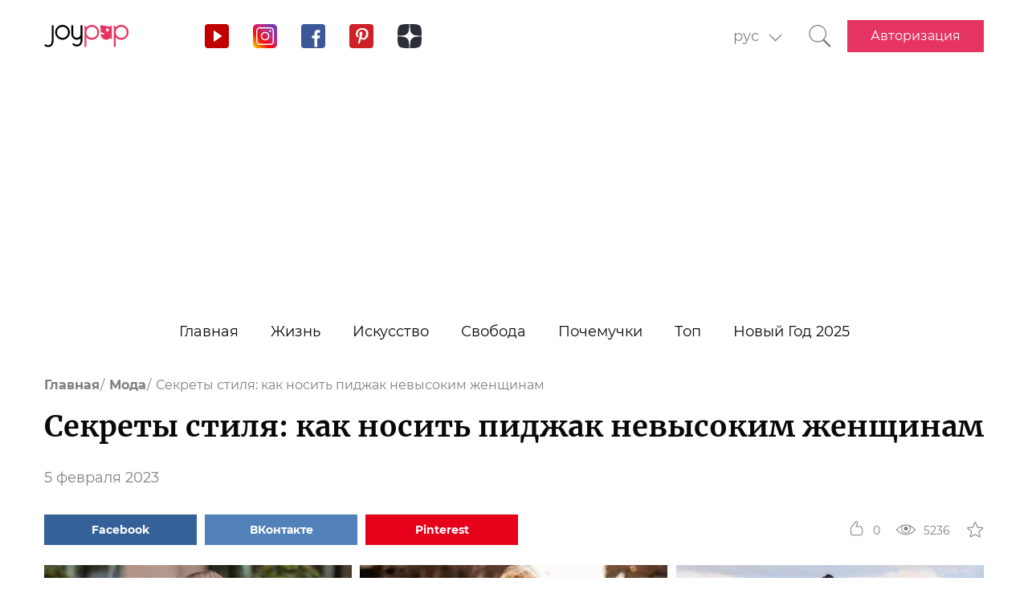

--- FILE ---
content_type: text/html; charset=UTF-8
request_url: https://joy-pup.com/fashion/sekrety-stilja-kak-nosit-pidzhak-nevys/
body_size: 28875
content:
    <!DOCTYPE html>
<html lang="ru-RU">
    <head>
        <meta http-equiv="X-UA-Compatible" content="IE=edge"/>
        <meta charset="UTF-8">
        <meta content="width=device-width, initial-scale=1, maximum-scale=6" name="viewport"/>
        <link rel="shortcut icon" href="/frontend/public/static/img/favicon.ico" type="image/x-icon"/>

        <meta name='allsites-biz' content='ac3e2c4e1d4bd07fb973a2ea4d250160'/>
        <meta name="telderi" content="bc1a4e2889afbee9c1fbb6141d5b4ed3"/>

        <title>Как носить пиджак невысоким женщинам</title>

<!-- All in One SEO Pack 3.3.4 от Michael Torbert из Semper Fi Web Design[506,580] -->
<meta name="description"  content="Пиджаки для маленьких женщин: 5 самых важных советов по стилю. Как визуально стать немного выше с помощью модных образов с пиджаком." />

<link rel="canonical" href="https://joy-pup.com/fashion/sekrety-stilja-kak-nosit-pidzhak-nevys/" />
<!-- All in One SEO Pack -->
<link rel='stylesheet' id='main-css'  href='https://joy-pup.com/frontend/public/static/css/main-a13b8802ce.css' type='text/css' media='all' />
<script async src="https://pagead2.googlesyndication.com/pagead/js/adsbygoogle.js"></script><script>
        (adsbygoogle = window.adsbygoogle || []).push({
            google_ad_client: "ca-pub-7485005645675031",
            enable_page_level_ads: true
        });
    </script><link rel="alternate" href="https://joy-pup.com/fashion/sekrety-stilja-kak-nosit-pidzhak-nevys/" hreflang="ru" />
<link rel="alternate" href="https://joy-pup.com/ua/fashion-ua/sekreti-stilju-jak-nositi-pidzhak-neviso/" hreflang="uk" />
<link rel="alternate" href="https://joy-pup.com/en/fashion-en/style-secrets-how-to-wear-a-jacket-for-short-women/" hreflang="en" />
<link rel="alternate" href="https://joy-pup.com/de/fashion-de/style-geheimnisse-wie-man-eine-jacke-fur-kleine-frauen-tragt/" hreflang="de" />
<meta property="og:site_name" content="Joy-Pup" />
<meta property="og:type" content="article" />
<meta property="og:title" content="Секреты стиля: как носить пиджак невысоким женщинам" />
<meta property="og:url" content="https://joy-pup.com/fashion/sekrety-stilja-kak-nosit-pidzhak-nevys/" />
<meta property="og:image" content="https://joy-pup.com/wp-content/uploads/2023/02/golovna-7.jpg" />
<meta property="og:description" content="Пиджаки для маленьких женщин: 5 самых важных советов по стилю. Как визуально стать немного выше с помощью модных образов с пиджаком. "  />        <meta name="77db56666fca122d18cc716c71a5d636" content=""><meta name="p:domain_verify" content="28a91ae74dde5919bbefb35c407ef5f4"/><!-- Google Tag Manager -->
<script>(function (w, d, s, l, i) {
        w[l] = w[l] || [];
        w[l].push({
            'gtm.start':
                new Date().getTime(), event: 'gtm.js'
        });
        var f = d.getElementsByTagName(s)[0],
            j = d.createElement(s), dl = l != 'dataLayer' ? '&l=' + l : '';
        j.async = true;
        j.src =
            'https://www.googletagmanager.com/gtm.js?id=' + i + dl;
        f.parentNode.insertBefore(j, f);
    })(window, document, 'script', 'dataLayer', 'GTM-PZGMPD8');</script>
<!-- End Google Tag Manager -->    </head>
<body class="post-template-default single single-post postid-104107 single-format-standard">
    <!-- Google Tag Manager (noscript) -->
    <noscript>
        <iframe src="https://www.googletagmanager.com/ns.html?id=GTM-PZGMPD8"
                height="0" width="0" style="display:none;visibility:hidden"></iframe>
    </noscript>
    <!-- End Google Tag Manager (noscript) -->    <header class="header">
        <div class="header__container">
            <div class="header__block-left">
                <a href="https://joy-pup.com/"
                ><img src="/frontend/public/static/img/logo.svg" alt="logo" class="header__logo"/></a>
                <div class="social social_header">

                    <div class="social__list">
                        <a title="YouTube" href="https://www.youtube.com/channel/UCvYx8835Aa49nWtp-4OI5AQ"
                           target="_blank" class="social__item">
                            <svg class="icon icon_youtube icon_social">
                                <use xlink:href="/frontend/public/static/icons/symbol/social-sprite.svg#yout"></use>
                            </svg>
                        </a>
                        <a title="Instagram" href="https://www.instagram.com/joypupblog/" target="_blank"
                           class="social__item">
                            <img class="icon icon_instagram icon_social" src="/frontend/app/icons/social/inst.svg"/>
                        </a>
                        <a title="Facebook" href="https://www.facebook.com/joypupcom" target="_blank"
                           class="social__item">
                            <svg class="icon icon_facebook icon_social">
                                <use xlink:href="/frontend/public/static/icons/symbol/social-sprite.svg#fb"></use>
                            </svg>
                        </a>
                        <a title="Pinterest" href="https://www.pinterest.com/joypupcom/" target="_blank"
                           class="social__item">
                            <svg class="icon icon_pinterest icon_social">
                                <use xlink:href="/frontend/public/static/icons/symbol/social-sprite.svg#pin"></use>
                            </svg>
                        </a>
                        <a title="Yandex Zen" href="https://zen.yandex.ru/joypup" target="_blank"
                           class="social__item">
                            <svg class="icon icon_zen icon_social">
                                <use xlink:href="/frontend/public/static/icons/symbol/social-sprite.svg#zen"></use>
                            </svg>
                        </a>
                    </div>
                </div>
            </div>
            <div class="header__block-right">
                                    <form method="post" action="" id="form-change-lang" class="form form_lang">
                        <div class="form-block">
                            <div class="form-block__input-wrapp form-block__select-wrapp">
                                <select id="lang-cite" name="language_cite"
                                        class="form-block__input form-block__select">
                                    <option disabled = "" selected = "" value="https://joy-pup.com/fashion/sekrety-stilja-kak-nosit-pidzhak-nevys/">рус</option><option value="https://joy-pup.com/ua/fashion-ua/sekreti-stilju-jak-nositi-pidzhak-neviso/">укр</option><option value="https://joy-pup.com/en/fashion-en/style-secrets-how-to-wear-a-jacket-for-short-women/">en</option><option value="https://joy-pup.com/de/fashion-de/style-geheimnisse-wie-man-eine-jacke-fur-kleine-frauen-tragt/">de</option>                                </select>
                                <span class="form-block__border"></span>
                            </div>
                        </div>
                    </form>
                                                    <a href="https://joy-pup.com/search/" class="header__search" aria-label="Кнопка поиска">
                        <svg class="icon icon_search icon_search-header">
                            <use xlink:href="/frontend/public/static/icons/symbol/common-sprite.svg#search"></use>
                        </svg>
                    </a>
                                <div id="hamburger" class="hamburger">
                    <span class="hamburger__line hamburger__pseudo-line"></span>
                </div>
                                    <div class="btn-wrapp">
                        <a href="https://joy-pup.com/sign-in/" type="button"
                           class="btn btn_primary">Авторизация</a>
                    </div>
                            </div>
        </div>
    </header>
    <nav class="main-menu">
                    <div class="lang-menu">

                <a href ="https://joy-pup.com/fashion/sekrety-stilja-kak-nosit-pidzhak-nevys/" class="lang-menu__btn active">рус </a> <a href = "https://joy-pup.com/ua/fashion-ua/sekreti-stilju-jak-nositi-pidzhak-neviso/" class="lang-menu__btn" >укр </a><a href = "https://joy-pup.com/en/fashion-en/style-secrets-how-to-wear-a-jacket-for-short-women/" class="lang-menu__btn" >en </a><a href = "https://joy-pup.com/de/fashion-de/style-geheimnisse-wie-man-eine-jacke-fur-kleine-frauen-tragt/" class="lang-menu__btn" >de </a>            </div>
        <ul class="main-menu__list">
<li class="main-menu__item">
                        <a class="main-menu__value" href="https://joy-pup.com/">Главная</a>
                    </li>
<li class="main-menu__item">
						<div data-tab="submenu-54" class="main-menu__value">
							<span class="main-menu__text">Жизнь</span>
							<svg class="icon icon_arrow-down">
								<use xlink:href="/frontend/public/static/icons/symbol/common-sprite.svg#arrow-down"></use>
							</svg>
						</div>
						<div id="submenu-54" class="sub-menu">
						<ul class="sub-menu__list"><li class="sub-menu__item">
	<a  data-category="cat-525" href="https://joy-pup.com/category/health-beauty/" class="sub-menu__link active">Красота и здоровье</a>
	</li>
<li class="sub-menu__item">
	<a  data-category="cat-9497" href="https://joy-pup.com/category/fashion/" class="sub-menu__link">Мода</a>
	</li>
<li class="sub-menu__item">
	<a  data-category="cat-55" href="https://joy-pup.com/category/family/" class="sub-menu__link">Семья</a>
	</li>
<li class="sub-menu__item">
	<a  data-category="cat-50693" href="https://joy-pup.com/category/astrology/" class="sub-menu__link">Астрология</a>
	</li>
<li class="sub-menu__item">
	<a  data-category="cat-109444" href="https://joy-pup.com/category/numerology/" class="sub-menu__link">Нумерология</a>
	</li>
<li class="sub-menu__item">
	<a  data-category="cat-64" href="https://joy-pup.com/category/animals/" class="sub-menu__link">Животные</a>
	</li>
<li class="sub-menu__item">
	<a  data-category="cat-527" href="https://joy-pup.com/category/sport/" class="sub-menu__link">Спорт</a>
	</li>
<li class="sub-menu__item">
	<a  data-category="cat-63" href="https://joy-pup.com/category/good/" class="sub-menu__link">Добро</a>
	</li>
<li class="sub-menu__item">
	<a  data-category="cat-61" href="https://joy-pup.com/category/joke/" class="sub-menu__link">Приколы</a>
	</li>
<li class="sub-menu__item">
	<a  data-category="cat-526" href="https://joy-pup.com/category/cooking/" class="sub-menu__link">Кулинария</a>
	</li>
<li class="sub-menu__item">
	<a  data-category="cat-9602" href="https://joy-pup.com/category/holidays/" class="sub-menu__link">Праздники</a>
	</li></ul><div id="cat-525" class="sub-menu__news active">
               <article class="news-short"><a title="6 натуральных средств от выпадения волос" href="https://joy-pup.com/health-beauty/6-naturalnyh-sredstv-ot-vypadenija-vol/" class="news-short__img-wrapp">
               <img src="https://joy-pup.com/wp-content/uploads/2026/01/main4-70x70.jpg" alt="6 натуральных средств от выпадения волос" class="news-short__img"/>
               </a>
                <div class="news-short__content">
                <a title="6 натуральных средств от выпадения волос" href="https://joy-pup.com/health-beauty/6-naturalnyh-sredstv-ot-vypadenija-vol/" class="news-short__title-wrapp">
                	<span class="news-short__title">
                		6 натуральных средств от выпадения...
					</span></a>
                    <span class="news-short__date">28 января 2026</span>
                  <div class="news-short__icon-wrapp">
                    <a href="https://joy-pup.com/health-beauty/6-naturalnyh-sredstv-ot-vypadenija-vol/#comments" class="news-short__icon" title="Оставить комментарий">
                      <svg class="icon icon_comment icon_news-short">
                        <use xlink:href="/frontend/public/static/icons/symbol/common-sprite.svg#comment"></use>
                      </svg>
                    <span class="news-short__digit">0</span>
                    </a>
                    <div class="news-short__icon" title="Количество просмотров">
                        <svg class="icon icon_view icon_news-short">
                        <use xlink:href="/frontend/public/static/icons/symbol/common-sprite.svg#view"></use>
                        </svg>
                    <span class="news-short__digit">237</span>
                    </div>
                  </div>
                </div>
              </article>
               <article class="news-short"><a title="Потенция: как поддержать и усилить свою мужскую функцию" href="https://joy-pup.com/health-beauty/potencija-kak-podderzhat-i-usilit-svo/" class="news-short__img-wrapp">
               <img src="https://joy-pup.com/wp-content/uploads/2026/01/viagra-70x70.jpg" alt="Потенция: как поддержать и усилить свою мужскую функцию" class="news-short__img"/>
               </a>
                <div class="news-short__content">
                <a title="Потенция: как поддержать и усилить свою мужскую функцию" href="https://joy-pup.com/health-beauty/potencija-kak-podderzhat-i-usilit-svo/" class="news-short__title-wrapp">
                	<span class="news-short__title">
                		Потенция: как поддержать и усилить...
					</span></a>
                    <span class="news-short__date">27 января 2026</span>
                  <div class="news-short__icon-wrapp">
                    <a href="https://joy-pup.com/health-beauty/potencija-kak-podderzhat-i-usilit-svo/#comments" class="news-short__icon" title="Оставить комментарий">
                      <svg class="icon icon_comment icon_news-short">
                        <use xlink:href="/frontend/public/static/icons/symbol/common-sprite.svg#comment"></use>
                      </svg>
                    <span class="news-short__digit">0</span>
                    </a>
                    <div class="news-short__icon" title="Количество просмотров">
                        <svg class="icon icon_view icon_news-short">
                        <use xlink:href="/frontend/public/static/icons/symbol/common-sprite.svg#view"></use>
                        </svg>
                    <span class="news-short__digit">440</span>
                    </div>
                  </div>
                </div>
              </article>
               <article class="news-short"><a title="4 способа омолодить кожу вокруг глаз" href="https://joy-pup.com/health-beauty/4-sposoba-kak-omolodit-kozhu-vokrug-gla/" class="news-short__img-wrapp">
               <img src="https://joy-pup.com/wp-content/uploads/2026/01/main-72-70x70.jpg" alt="4 способа омолодить кожу вокруг глаз" class="news-short__img"/>
               </a>
                <div class="news-short__content">
                <a title="4 способа омолодить кожу вокруг глаз" href="https://joy-pup.com/health-beauty/4-sposoba-kak-omolodit-kozhu-vokrug-gla/" class="news-short__title-wrapp">
                	<span class="news-short__title">
                		4 способа омолодить кожу вокруг...
					</span></a>
                    <span class="news-short__date">26 января 2026</span>
                  <div class="news-short__icon-wrapp">
                    <a href="https://joy-pup.com/health-beauty/4-sposoba-kak-omolodit-kozhu-vokrug-gla/#comments" class="news-short__icon" title="Оставить комментарий">
                      <svg class="icon icon_comment icon_news-short">
                        <use xlink:href="/frontend/public/static/icons/symbol/common-sprite.svg#comment"></use>
                      </svg>
                    <span class="news-short__digit">0</span>
                    </a>
                    <div class="news-short__icon" title="Количество просмотров">
                        <svg class="icon icon_view icon_news-short">
                        <use xlink:href="/frontend/public/static/icons/symbol/common-sprite.svg#view"></use>
                        </svg>
                    <span class="news-short__digit">574</span>
                    </div>
                  </div>
                </div>
              </article>
</div>
<div id="cat-9497" class="sub-menu__news">
               <article class="news-short"><a title="Брюки-бочонки – главный модный силуэт 2026 года" href="https://joy-pup.com/fashion/brjuki-bochonki-glavnyj-modnyj-siluet/" class="news-short__img-wrapp">
               <img src="https://joy-pup.com/wp-content/uploads/2026/01/main-77-70x70.jpg" alt="Брюки-бочонки – главный модный силуэт 2026 года" class="news-short__img"/>
               </a>
                <div class="news-short__content">
                <a title="Брюки-бочонки – главный модный силуэт 2026 года" href="https://joy-pup.com/fashion/brjuki-bochonki-glavnyj-modnyj-siluet/" class="news-short__title-wrapp">
                	<span class="news-short__title">
                		Брюки-бочонки – главный модный...
					</span></a>
                    <span class="news-short__date">27 января 2026</span>
                  <div class="news-short__icon-wrapp">
                    <a href="https://joy-pup.com/fashion/brjuki-bochonki-glavnyj-modnyj-siluet/#comments" class="news-short__icon" title="Оставить комментарий">
                      <svg class="icon icon_comment icon_news-short">
                        <use xlink:href="/frontend/public/static/icons/symbol/common-sprite.svg#comment"></use>
                      </svg>
                    <span class="news-short__digit">0</span>
                    </a>
                    <div class="news-short__icon" title="Количество просмотров">
                        <svg class="icon icon_view icon_news-short">
                        <use xlink:href="/frontend/public/static/icons/symbol/common-sprite.svg#view"></use>
                        </svg>
                    <span class="news-short__digit">435</span>
                    </div>
                  </div>
                </div>
              </article>
               <article class="news-short"><a title="Цвета и фасоны одежды, которые добавляют возраст – чего избегать" href="https://joy-pup.com/fashion/cveta-i-fasony-odezhdy-kotorye-dobavlja/" class="news-short__img-wrapp">
               <img src="https://joy-pup.com/wp-content/uploads/2026/01/main-64-70x70.jpg" alt="Цвета и фасоны одежды, которые добавляют возраст – чего избегать" class="news-short__img"/>
               </a>
                <div class="news-short__content">
                <a title="Цвета и фасоны одежды, которые добавляют возраст – чего избегать" href="https://joy-pup.com/fashion/cveta-i-fasony-odezhdy-kotorye-dobavlja/" class="news-short__title-wrapp">
                	<span class="news-short__title">
                		Цвета и фасоны одежды, которые...
					</span></a>
                    <span class="news-short__date">23 января 2026</span>
                  <div class="news-short__icon-wrapp">
                    <a href="https://joy-pup.com/fashion/cveta-i-fasony-odezhdy-kotorye-dobavlja/#comments" class="news-short__icon" title="Оставить комментарий">
                      <svg class="icon icon_comment icon_news-short">
                        <use xlink:href="/frontend/public/static/icons/symbol/common-sprite.svg#comment"></use>
                      </svg>
                    <span class="news-short__digit">0</span>
                    </a>
                    <div class="news-short__icon" title="Количество просмотров">
                        <svg class="icon icon_view icon_news-short">
                        <use xlink:href="/frontend/public/static/icons/symbol/common-sprite.svg#view"></use>
                        </svg>
                    <span class="news-short__digit">655</span>
                    </div>
                  </div>
                </div>
              </article>
               <article class="news-short"><a title="Бэмби-принт – главный тренд 2026 года" href="https://joy-pup.com/fashion/bembi-print-glavnyj-trend-2026-goda/" class="news-short__img-wrapp">
               <img src="https://joy-pup.com/wp-content/uploads/2026/01/Golovna-20-70x70.jpg" alt="Бэмби-принт – главный тренд 2026 года" class="news-short__img"/>
               </a>
                <div class="news-short__content">
                <a title="Бэмби-принт – главный тренд 2026 года" href="https://joy-pup.com/fashion/bembi-print-glavnyj-trend-2026-goda/" class="news-short__title-wrapp">
                	<span class="news-short__title">
                		Бэмби-принт – главный тренд 2026...
					</span></a>
                    <span class="news-short__date">19 января 2026</span>
                  <div class="news-short__icon-wrapp">
                    <a href="https://joy-pup.com/fashion/bembi-print-glavnyj-trend-2026-goda/#comments" class="news-short__icon" title="Оставить комментарий">
                      <svg class="icon icon_comment icon_news-short">
                        <use xlink:href="/frontend/public/static/icons/symbol/common-sprite.svg#comment"></use>
                      </svg>
                    <span class="news-short__digit">0</span>
                    </a>
                    <div class="news-short__icon" title="Количество просмотров">
                        <svg class="icon icon_view icon_news-short">
                        <use xlink:href="/frontend/public/static/icons/symbol/common-sprite.svg#view"></use>
                        </svg>
                    <span class="news-short__digit">994</span>
                    </div>
                  </div>
                </div>
              </article>
</div>
<div id="cat-55" class="sub-menu__news">
               <article class="news-short"><a title="Топ-5 причин выбрать постельное белье из сатина вместо хлопка" href="https://joy-pup.com/family/top-5-prichin-vybrat-postelnoe-bele-iz-satina-vmesto-hlopka/" class="news-short__img-wrapp">
               <img src="https://joy-pup.com/wp-content/uploads/2025/12/main-70-70x70.jpg" alt="Топ-5 причин выбрать постельное белье из сатина вместо хлопка" class="news-short__img"/>
               </a>
                <div class="news-short__content">
                <a title="Топ-5 причин выбрать постельное белье из сатина вместо хлопка" href="https://joy-pup.com/family/top-5-prichin-vybrat-postelnoe-bele-iz-satina-vmesto-hlopka/" class="news-short__title-wrapp">
                	<span class="news-short__title">
                		Топ-5 причин выбрать постельное...
					</span></a>
                    <span class="news-short__date">19 декабря 2025</span>
                  <div class="news-short__icon-wrapp">
                    <a href="https://joy-pup.com/family/top-5-prichin-vybrat-postelnoe-bele-iz-satina-vmesto-hlopka/#comments" class="news-short__icon" title="Оставить комментарий">
                      <svg class="icon icon_comment icon_news-short">
                        <use xlink:href="/frontend/public/static/icons/symbol/common-sprite.svg#comment"></use>
                      </svg>
                    <span class="news-short__digit">0</span>
                    </a>
                    <div class="news-short__icon" title="Количество просмотров">
                        <svg class="icon icon_view icon_news-short">
                        <use xlink:href="/frontend/public/static/icons/symbol/common-sprite.svg#view"></use>
                        </svg>
                    <span class="news-short__digit">1120</span>
                    </div>
                  </div>
                </div>
              </article>
               <article class="news-short"><a title="Как назвать мальчика в 2026 году Огненной Лошади: лучшие имена и их значения" href="https://joy-pup.com/family/kak-nazvat-malchika-v-2026-godu-ognennoj/" class="news-short__img-wrapp">
               <img src="https://joy-pup.com/wp-content/uploads/2025/12/main-41-70x70.jpg" alt="Как назвать мальчика в 2026 году Огненной Лошади: лучшие имена и их значения" class="news-short__img"/>
               </a>
                <div class="news-short__content">
                <a title="Как назвать мальчика в 2026 году Огненной Лошади: лучшие имена и их значения" href="https://joy-pup.com/family/kak-nazvat-malchika-v-2026-godu-ognennoj/" class="news-short__title-wrapp">
                	<span class="news-short__title">
                		Как назвать мальчика в 2026 году...
					</span></a>
                    <span class="news-short__date">11 декабря 2025</span>
                  <div class="news-short__icon-wrapp">
                    <a href="https://joy-pup.com/family/kak-nazvat-malchika-v-2026-godu-ognennoj/#comments" class="news-short__icon" title="Оставить комментарий">
                      <svg class="icon icon_comment icon_news-short">
                        <use xlink:href="/frontend/public/static/icons/symbol/common-sprite.svg#comment"></use>
                      </svg>
                    <span class="news-short__digit">0</span>
                    </a>
                    <div class="news-short__icon" title="Количество просмотров">
                        <svg class="icon icon_view icon_news-short">
                        <use xlink:href="/frontend/public/static/icons/symbol/common-sprite.svg#view"></use>
                        </svg>
                    <span class="news-short__digit">1856</span>
                    </div>
                  </div>
                </div>
              </article>
               <article class="news-short"><a title="Как назвать девочку в 2026 году Лошади: имена и советы" href="https://joy-pup.com/family/kak-nazvat-devochku-v-2026-godu-loshadi-ime/" class="news-short__img-wrapp">
               <img src="https://joy-pup.com/wp-content/uploads/2025/12/main-39-70x70.jpg" alt="Как назвать девочку в 2026 году Лошади: имена и советы" class="news-short__img"/>
               </a>
                <div class="news-short__content">
                <a title="Как назвать девочку в 2026 году Лошади: имена и советы" href="https://joy-pup.com/family/kak-nazvat-devochku-v-2026-godu-loshadi-ime/" class="news-short__title-wrapp">
                	<span class="news-short__title">
                		Как назвать девочку в 2026 году...
					</span></a>
                    <span class="news-short__date">10 декабря 2025</span>
                  <div class="news-short__icon-wrapp">
                    <a href="https://joy-pup.com/family/kak-nazvat-devochku-v-2026-godu-loshadi-ime/#comments" class="news-short__icon" title="Оставить комментарий">
                      <svg class="icon icon_comment icon_news-short">
                        <use xlink:href="/frontend/public/static/icons/symbol/common-sprite.svg#comment"></use>
                      </svg>
                    <span class="news-short__digit">0</span>
                    </a>
                    <div class="news-short__icon" title="Количество просмотров">
                        <svg class="icon icon_view icon_news-short">
                        <use xlink:href="/frontend/public/static/icons/symbol/common-sprite.svg#view"></use>
                        </svg>
                    <span class="news-short__digit">1866</span>
                    </div>
                  </div>
                </div>
              </article>
</div>
<div id="cat-50693" class="sub-menu__news">
               <article class="news-short"><a title="Лунный календарь стрижек на февраль 2026: когда менять имидж для привлечения удачи" href="https://joy-pup.com/astrology/lunnyj-kalendar-strizhek-na-fevral-2026/" class="news-short__img-wrapp">
               <img src="https://joy-pup.com/wp-content/uploads/2026/01/main-74-70x70.jpg" alt="Лунный календарь стрижек на февраль 2026: когда менять имидж для привлечения удачи" class="news-short__img"/>
               </a>
                <div class="news-short__content">
                <a title="Лунный календарь стрижек на февраль 2026: когда менять имидж для привлечения удачи" href="https://joy-pup.com/astrology/lunnyj-kalendar-strizhek-na-fevral-2026/" class="news-short__title-wrapp">
                	<span class="news-short__title">
                		Лунный календарь стрижек на...
					</span></a>
                    <span class="news-short__date">27 января 2026</span>
                  <div class="news-short__icon-wrapp">
                    <a href="https://joy-pup.com/astrology/lunnyj-kalendar-strizhek-na-fevral-2026/#comments" class="news-short__icon" title="Оставить комментарий">
                      <svg class="icon icon_comment icon_news-short">
                        <use xlink:href="/frontend/public/static/icons/symbol/common-sprite.svg#comment"></use>
                      </svg>
                    <span class="news-short__digit">0</span>
                    </a>
                    <div class="news-short__icon" title="Количество просмотров">
                        <svg class="icon icon_view icon_news-short">
                        <use xlink:href="/frontend/public/static/icons/symbol/common-sprite.svg#view"></use>
                        </svg>
                    <span class="news-short__digit">456</span>
                    </div>
                  </div>
                </div>
              </article>
               <article class="news-short"><a title="Гороскоп на неделю с 9 февраля по 15 февраля 2026 года" href="https://joy-pup.com/astrology/goroskop-na-nedelju-s-9-fevralja-po-15-fevra/" class="news-short__img-wrapp">
               <img src="https://joy-pup.com/wp-content/uploads/2026/01/main-69-70x70.jpg" alt="Гороскоп на неделю с 9 февраля по 15 февраля 2026 года" class="news-short__img"/>
               </a>
                <div class="news-short__content">
                <a title="Гороскоп на неделю с 9 февраля по 15 февраля 2026 года" href="https://joy-pup.com/astrology/goroskop-na-nedelju-s-9-fevralja-po-15-fevra/" class="news-short__title-wrapp">
                	<span class="news-short__title">
                		Гороскоп на неделю с 9 февраля по...
					</span></a>
                    <span class="news-short__date">26 января 2026</span>
                  <div class="news-short__icon-wrapp">
                    <a href="https://joy-pup.com/astrology/goroskop-na-nedelju-s-9-fevralja-po-15-fevra/#comments" class="news-short__icon" title="Оставить комментарий">
                      <svg class="icon icon_comment icon_news-short">
                        <use xlink:href="/frontend/public/static/icons/symbol/common-sprite.svg#comment"></use>
                      </svg>
                    <span class="news-short__digit">0</span>
                    </a>
                    <div class="news-short__icon" title="Количество просмотров">
                        <svg class="icon icon_view icon_news-short">
                        <use xlink:href="/frontend/public/static/icons/symbol/common-sprite.svg#view"></use>
                        </svg>
                    <span class="news-short__digit">626</span>
                    </div>
                  </div>
                </div>
              </article>
               <article class="news-short"><a title="Новолуние в феврале 2026: двойной старт и год Огненной Лошади" href="https://joy-pup.com/astrology/novolunie-v-fevrale-2026-dvojnoj-start-i-g/" class="news-short__img-wrapp">
               <img src="https://joy-pup.com/wp-content/uploads/2026/01/main-63-70x70.jpg" alt="Новолуние в феврале 2026: двойной старт и год Огненной Лошади" class="news-short__img"/>
               </a>
                <div class="news-short__content">
                <a title="Новолуние в феврале 2026: двойной старт и год Огненной Лошади" href="https://joy-pup.com/astrology/novolunie-v-fevrale-2026-dvojnoj-start-i-g/" class="news-short__title-wrapp">
                	<span class="news-short__title">
                		Новолуние в феврале 2026: двойной...
					</span></a>
                    <span class="news-short__date">23 января 2026</span>
                  <div class="news-short__icon-wrapp">
                    <a href="https://joy-pup.com/astrology/novolunie-v-fevrale-2026-dvojnoj-start-i-g/#comments" class="news-short__icon" title="Оставить комментарий">
                      <svg class="icon icon_comment icon_news-short">
                        <use xlink:href="/frontend/public/static/icons/symbol/common-sprite.svg#comment"></use>
                      </svg>
                    <span class="news-short__digit">0</span>
                    </a>
                    <div class="news-short__icon" title="Количество просмотров">
                        <svg class="icon icon_view icon_news-short">
                        <use xlink:href="/frontend/public/static/icons/symbol/common-sprite.svg#view"></use>
                        </svg>
                    <span class="news-short__digit">631</span>
                    </div>
                  </div>
                </div>
              </article>
</div>
<div id="cat-109444" class="sub-menu__news">
               <article class="news-short"><a title="Нумерологический гороскоп на февраль 2026 года" href="https://joy-pup.com/numerology/numerologicheskij-goroskop-na-fevral-2/" class="news-short__img-wrapp">
               <img src="https://joy-pup.com/wp-content/uploads/2026/01/main-79-70x70.jpg" alt="Нумерологический гороскоп на февраль 2026 года" class="news-short__img"/>
               </a>
                <div class="news-short__content">
                <a title="Нумерологический гороскоп на февраль 2026 года" href="https://joy-pup.com/numerology/numerologicheskij-goroskop-na-fevral-2/" class="news-short__title-wrapp">
                	<span class="news-short__title">
                		Нумерологический гороскоп на...
					</span></a>
                    <span class="news-short__date">28 января 2026</span>
                  <div class="news-short__icon-wrapp">
                    <a href="https://joy-pup.com/numerology/numerologicheskij-goroskop-na-fevral-2/#comments" class="news-short__icon" title="Оставить комментарий">
                      <svg class="icon icon_comment icon_news-short">
                        <use xlink:href="/frontend/public/static/icons/symbol/common-sprite.svg#comment"></use>
                      </svg>
                    <span class="news-short__digit">0</span>
                    </a>
                    <div class="news-short__icon" title="Количество просмотров">
                        <svg class="icon icon_view icon_news-short">
                        <use xlink:href="/frontend/public/static/icons/symbol/common-sprite.svg#view"></use>
                        </svg>
                    <span class="news-short__digit">358</span>
                    </div>
                  </div>
                </div>
              </article>
               <article class="news-short"><a title="Удачные числа 2026 года: что говорит нумерология" href="https://joy-pup.com/numerology/udachnye-chisla-2026-goda-chto-govorit-numer/" class="news-short__img-wrapp">
               <img src="https://joy-pup.com/wp-content/uploads/2026/01/main-36-70x70.jpg" alt="Удачные числа 2026 года: что говорит нумерология" class="news-short__img"/>
               </a>
                <div class="news-short__content">
                <a title="Удачные числа 2026 года: что говорит нумерология" href="https://joy-pup.com/numerology/udachnye-chisla-2026-goda-chto-govorit-numer/" class="news-short__title-wrapp">
                	<span class="news-short__title">
                		Удачные числа 2026 года: что...
					</span></a>
                    <span class="news-short__date">13 января 2026</span>
                  <div class="news-short__icon-wrapp">
                    <a href="https://joy-pup.com/numerology/udachnye-chisla-2026-goda-chto-govorit-numer/#comments" class="news-short__icon" title="Оставить комментарий">
                      <svg class="icon icon_comment icon_news-short">
                        <use xlink:href="/frontend/public/static/icons/symbol/common-sprite.svg#comment"></use>
                      </svg>
                    <span class="news-short__digit">0</span>
                    </a>
                    <div class="news-short__icon" title="Количество просмотров">
                        <svg class="icon icon_view icon_news-short">
                        <use xlink:href="/frontend/public/static/icons/symbol/common-sprite.svg#view"></use>
                        </svg>
                    <span class="news-short__digit">748</span>
                    </div>
                  </div>
                </div>
              </article>
               <article class="news-short"><a title="Как выбрать дату свадьбы в 2026 году согласно нумерологии: благоприятные дни" href="https://joy-pup.com/numerology/kak-vybrat-datu-svadby-v-2026-godu-sogla/" class="news-short__img-wrapp">
               <img src="https://joy-pup.com/wp-content/uploads/2025/12/main-97-70x70.jpg" alt="Как выбрать дату свадьбы в 2026 году согласно нумерологии: благоприятные дни" class="news-short__img"/>
               </a>
                <div class="news-short__content">
                <a title="Как выбрать дату свадьбы в 2026 году согласно нумерологии: благоприятные дни" href="https://joy-pup.com/numerology/kak-vybrat-datu-svadby-v-2026-godu-sogla/" class="news-short__title-wrapp">
                	<span class="news-short__title">
                		Как выбрать дату свадьбы в 2026...
					</span></a>
                    <span class="news-short__date">31 декабря 2025</span>
                  <div class="news-short__icon-wrapp">
                    <a href="https://joy-pup.com/numerology/kak-vybrat-datu-svadby-v-2026-godu-sogla/#comments" class="news-short__icon" title="Оставить комментарий">
                      <svg class="icon icon_comment icon_news-short">
                        <use xlink:href="/frontend/public/static/icons/symbol/common-sprite.svg#comment"></use>
                      </svg>
                    <span class="news-short__digit">0</span>
                    </a>
                    <div class="news-short__icon" title="Количество просмотров">
                        <svg class="icon icon_view icon_news-short">
                        <use xlink:href="/frontend/public/static/icons/symbol/common-sprite.svg#view"></use>
                        </svg>
                    <span class="news-short__digit">922</span>
                    </div>
                  </div>
                </div>
              </article>
</div>
<div id="cat-64" class="sub-menu__news">
               <article class="news-short"><a title="Корм для кошек и собак: ответы на главные вопросы о питании" href="https://joy-pup.com/animals/korm-dlya-koshek-i-sobak-otvety-na-glavnye-voprosy-o-pitanii/" class="news-short__img-wrapp">
               <img src="https://joy-pup.com/wp-content/uploads/2026/01/main-21-70x70.jpg" alt="Корм для кошек и собак: ответы на главные вопросы о питании" class="news-short__img"/>
               </a>
                <div class="news-short__content">
                <a title="Корм для кошек и собак: ответы на главные вопросы о питании" href="https://joy-pup.com/animals/korm-dlya-koshek-i-sobak-otvety-na-glavnye-voprosy-o-pitanii/" class="news-short__title-wrapp">
                	<span class="news-short__title">
                		Корм для кошек и собак: ответы на...
					</span></a>
                    <span class="news-short__date">8 января 2026</span>
                  <div class="news-short__icon-wrapp">
                    <a href="https://joy-pup.com/animals/korm-dlya-koshek-i-sobak-otvety-na-glavnye-voprosy-o-pitanii/#comments" class="news-short__icon" title="Оставить комментарий">
                      <svg class="icon icon_comment icon_news-short">
                        <use xlink:href="/frontend/public/static/icons/symbol/common-sprite.svg#comment"></use>
                      </svg>
                    <span class="news-short__digit">0</span>
                    </a>
                    <div class="news-short__icon" title="Количество просмотров">
                        <svg class="icon icon_view icon_news-short">
                        <use xlink:href="/frontend/public/static/icons/symbol/common-sprite.svg#view"></use>
                        </svg>
                    <span class="news-short__digit">602</span>
                    </div>
                  </div>
                </div>
              </article>
               <article class="news-short"><a title="Путешествия с питомцами: как найти идеальное жильё и не испортить отпуск" href="https://joy-pup.com/animals/puteshestviya-s-pitomcami-kak-nayti-idealnoe-zhilyo-i-ne-isportit-otpusk/" class="news-short__img-wrapp">
               <img src="https://joy-pup.com/wp-content/uploads/2025/08/main-19-70x70.jpg" alt="Путешествия с питомцами: как найти идеальное жильё и не испортить отпуск" class="news-short__img"/>
               </a>
                <div class="news-short__content">
                <a title="Путешествия с питомцами: как найти идеальное жильё и не испортить отпуск" href="https://joy-pup.com/animals/puteshestviya-s-pitomcami-kak-nayti-idealnoe-zhilyo-i-ne-isportit-otpusk/" class="news-short__title-wrapp">
                	<span class="news-short__title">
                		Путешествия с питомцами: как найти...
					</span></a>
                    <span class="news-short__date">7 августа 2025</span>
                  <div class="news-short__icon-wrapp">
                    <a href="https://joy-pup.com/animals/puteshestviya-s-pitomcami-kak-nayti-idealnoe-zhilyo-i-ne-isportit-otpusk/#comments" class="news-short__icon" title="Оставить комментарий">
                      <svg class="icon icon_comment icon_news-short">
                        <use xlink:href="/frontend/public/static/icons/symbol/common-sprite.svg#comment"></use>
                      </svg>
                    <span class="news-short__digit">0</span>
                    </a>
                    <div class="news-short__icon" title="Количество просмотров">
                        <svg class="icon icon_view icon_news-short">
                        <use xlink:href="/frontend/public/static/icons/symbol/common-sprite.svg#view"></use>
                        </svg>
                    <span class="news-short__digit">3352</span>
                    </div>
                  </div>
                </div>
              </article>
               <article class="news-short"><a title="Какой материал для собачьих мисок самый безопасный?" href="https://joy-pup.com/animals/kakoi-material-dlya-sobachikh-misok-samyi-bezopasnyi/" class="news-short__img-wrapp">
               <img src="https://joy-pup.com/wp-content/uploads/2025/07/main-94-70x70.jpg" alt="Какой материал для собачьих мисок самый безопасный?" class="news-short__img"/>
               </a>
                <div class="news-short__content">
                <a title="Какой материал для собачьих мисок самый безопасный?" href="https://joy-pup.com/animals/kakoi-material-dlya-sobachikh-misok-samyi-bezopasnyi/" class="news-short__title-wrapp">
                	<span class="news-short__title">
                		Какой материал для собачьих мисок...
					</span></a>
                    <span class="news-short__date">31 июля 2025</span>
                  <div class="news-short__icon-wrapp">
                    <a href="https://joy-pup.com/animals/kakoi-material-dlya-sobachikh-misok-samyi-bezopasnyi/#comments" class="news-short__icon" title="Оставить комментарий">
                      <svg class="icon icon_comment icon_news-short">
                        <use xlink:href="/frontend/public/static/icons/symbol/common-sprite.svg#comment"></use>
                      </svg>
                    <span class="news-short__digit">0</span>
                    </a>
                    <div class="news-short__icon" title="Количество просмотров">
                        <svg class="icon icon_view icon_news-short">
                        <use xlink:href="/frontend/public/static/icons/symbol/common-sprite.svg#view"></use>
                        </svg>
                    <span class="news-short__digit">1932</span>
                    </div>
                  </div>
                </div>
              </article>
</div>
<div id="cat-527" class="sub-menu__news">
               <article class="news-short"><a title="Страйкбол и пейнтбол: как городские активные игры помогают снять стресс" href="https://joy-pup.com/sport/straikbol-i-peintbol-kak-gorodskie-aktivnye-igry-pomogayut-snyat-stress/" class="news-short__img-wrapp">
               <img src="https://joy-pup.com/wp-content/uploads/2025/12/main-37-70x70.jpg" alt="Страйкбол и пейнтбол: как городские активные игры помогают снять стресс" class="news-short__img"/>
               </a>
                <div class="news-short__content">
                <a title="Страйкбол и пейнтбол: как городские активные игры помогают снять стресс" href="https://joy-pup.com/sport/straikbol-i-peintbol-kak-gorodskie-aktivnye-igry-pomogayut-snyat-stress/" class="news-short__title-wrapp">
                	<span class="news-short__title">
                		Страйкбол и пейнтбол: как...
					</span></a>
                    <span class="news-short__date">10 декабря 2025</span>
                  <div class="news-short__icon-wrapp">
                    <a href="https://joy-pup.com/sport/straikbol-i-peintbol-kak-gorodskie-aktivnye-igry-pomogayut-snyat-stress/#comments" class="news-short__icon" title="Оставить комментарий">
                      <svg class="icon icon_comment icon_news-short">
                        <use xlink:href="/frontend/public/static/icons/symbol/common-sprite.svg#comment"></use>
                      </svg>
                    <span class="news-short__digit">0</span>
                    </a>
                    <div class="news-short__icon" title="Количество просмотров">
                        <svg class="icon icon_view icon_news-short">
                        <use xlink:href="/frontend/public/static/icons/symbol/common-sprite.svg#view"></use>
                        </svg>
                    <span class="news-short__digit">1005</span>
                    </div>
                  </div>
                </div>
              </article>
               <article class="news-short"><a title="Лига Европы по футболу: самые титулованные клубы в истории турнира" href="https://joy-pup.com/sport/liga-evropy-po-futbolu-samye-titulova/" class="news-short__img-wrapp">
               <img src="https://joy-pup.com/wp-content/uploads/2025/08/main-71-70x70.jpg" alt="Лига Европы по футболу: самые титулованные клубы в истории турнира" class="news-short__img"/>
               </a>
                <div class="news-short__content">
                <a title="Лига Европы по футболу: самые титулованные клубы в истории турнира" href="https://joy-pup.com/sport/liga-evropy-po-futbolu-samye-titulova/" class="news-short__title-wrapp">
                	<span class="news-short__title">
                		Лига Европы по футболу: самые...
					</span></a>
                    <span class="news-short__date">26 августа 2025</span>
                  <div class="news-short__icon-wrapp">
                    <a href="https://joy-pup.com/sport/liga-evropy-po-futbolu-samye-titulova/#comments" class="news-short__icon" title="Оставить комментарий">
                      <svg class="icon icon_comment icon_news-short">
                        <use xlink:href="/frontend/public/static/icons/symbol/common-sprite.svg#comment"></use>
                      </svg>
                    <span class="news-short__digit">0</span>
                    </a>
                    <div class="news-short__icon" title="Количество просмотров">
                        <svg class="icon icon_view icon_news-short">
                        <use xlink:href="/frontend/public/static/icons/symbol/common-sprite.svg#view"></use>
                        </svg>
                    <span class="news-short__digit">2652</span>
                    </div>
                  </div>
                </div>
              </article>
               <article class="news-short"><a title="Как выбрать баскетбольный мяч для тренировок и игр" href="https://joy-pup.com/sport/kak-vybrat-basketbolnyj-mjach-dlja-tre/" class="news-short__img-wrapp">
               <img src="https://joy-pup.com/wp-content/uploads/2025/06/Golovna-2-6-70x70.jpg" alt="Как выбрать баскетбольный мяч для тренировок и игр" class="news-short__img"/>
               </a>
                <div class="news-short__content">
                <a title="Как выбрать баскетбольный мяч для тренировок и игр" href="https://joy-pup.com/sport/kak-vybrat-basketbolnyj-mjach-dlja-tre/" class="news-short__title-wrapp">
                	<span class="news-short__title">
                		Как выбрать баскетбольный мяч для...
					</span></a>
                    <span class="news-short__date">20 июня 2025</span>
                  <div class="news-short__icon-wrapp">
                    <a href="https://joy-pup.com/sport/kak-vybrat-basketbolnyj-mjach-dlja-tre/#comments" class="news-short__icon" title="Оставить комментарий">
                      <svg class="icon icon_comment icon_news-short">
                        <use xlink:href="/frontend/public/static/icons/symbol/common-sprite.svg#comment"></use>
                      </svg>
                    <span class="news-short__digit">0</span>
                    </a>
                    <div class="news-short__icon" title="Количество просмотров">
                        <svg class="icon icon_view icon_news-short">
                        <use xlink:href="/frontend/public/static/icons/symbol/common-sprite.svg#view"></use>
                        </svg>
                    <span class="news-short__digit">3754</span>
                    </div>
                  </div>
                </div>
              </article>
</div>
<div id="cat-63" class="sub-menu__news">
               <article class="news-short"><a title="Спокойной ночи: позитивные картинки с пожеланиями доброй ночи" href="https://joy-pup.com/good/spokojnoj-nochi-pozitivnye-kartinki-s/" class="news-short__img-wrapp">
               <img src="https://joy-pup.com/wp-content/uploads/2024/06/golovna-22-70x70.jpg" alt="Спокойной ночи: позитивные картинки с пожеланиями доброй ночи" class="news-short__img"/>
               </a>
                <div class="news-short__content">
                <a title="Спокойной ночи: позитивные картинки с пожеланиями доброй ночи" href="https://joy-pup.com/good/spokojnoj-nochi-pozitivnye-kartinki-s/" class="news-short__title-wrapp">
                	<span class="news-short__title">
                		Спокойной ночи: позитивные...
					</span></a>
                    <span class="news-short__date">13 июня 2024</span>
                  <div class="news-short__icon-wrapp">
                    <a href="https://joy-pup.com/good/spokojnoj-nochi-pozitivnye-kartinki-s/#comments" class="news-short__icon" title="Оставить комментарий">
                      <svg class="icon icon_comment icon_news-short">
                        <use xlink:href="/frontend/public/static/icons/symbol/common-sprite.svg#comment"></use>
                      </svg>
                    <span class="news-short__digit">0</span>
                    </a>
                    <div class="news-short__icon" title="Количество просмотров">
                        <svg class="icon icon_view icon_news-short">
                        <use xlink:href="/frontend/public/static/icons/symbol/common-sprite.svg#view"></use>
                        </svg>
                    <span class="news-short__digit">75614</span>
                    </div>
                  </div>
                </div>
              </article>
               <article class="news-short"><a title="Доброе утро: веселые и красивые картинки с пожеланием хорошего утра" href="https://joy-pup.com/good/dobroe-utro-veselye-i-krasivye-kartinki/" class="news-short__img-wrapp">
               <img src="https://joy-pup.com/wp-content/uploads/2021/12/golovna-81-70x70.jpg" alt="Доброе утро: веселые и красивые картинки с пожеланием хорошего утра" class="news-short__img"/>
               </a>
                <div class="news-short__content">
                <a title="Доброе утро: веселые и красивые картинки с пожеланием хорошего утра" href="https://joy-pup.com/good/dobroe-utro-veselye-i-krasivye-kartinki/" class="news-short__title-wrapp">
                	<span class="news-short__title">
                		Доброе утро: веселые и красивые...
					</span></a>
                    <span class="news-short__date">8 июня 2024</span>
                  <div class="news-short__icon-wrapp">
                    <a href="https://joy-pup.com/good/dobroe-utro-veselye-i-krasivye-kartinki/#comments" class="news-short__icon" title="Оставить комментарий">
                      <svg class="icon icon_comment icon_news-short">
                        <use xlink:href="/frontend/public/static/icons/symbol/common-sprite.svg#comment"></use>
                      </svg>
                    <span class="news-short__digit">0</span>
                    </a>
                    <div class="news-short__icon" title="Количество просмотров">
                        <svg class="icon icon_view icon_news-short">
                        <use xlink:href="/frontend/public/static/icons/symbol/common-sprite.svg#view"></use>
                        </svg>
                    <span class="news-short__digit">24342</span>
                    </div>
                  </div>
                </div>
              </article>
               <article class="news-short"><a title="Новости 一 инструмент для достижения целей" href="https://joy-pup.com/good/novosti-instrument-dlya-dostizheniya-celei/" class="news-short__img-wrapp">
               <img src="https://joy-pup.com/wp-content/uploads/2024/05/main-photo-56-70x70.jpg" alt="Новости 一 инструмент для достижения целей" class="news-short__img"/>
               </a>
                <div class="news-short__content">
                <a title="Новости 一 инструмент для достижения целей" href="https://joy-pup.com/good/novosti-instrument-dlya-dostizheniya-celei/" class="news-short__title-wrapp">
                	<span class="news-short__title">
                		Новости 一 инструмент для...
					</span></a>
                    <span class="news-short__date">28 мая 2024</span>
                  <div class="news-short__icon-wrapp">
                    <a href="https://joy-pup.com/good/novosti-instrument-dlya-dostizheniya-celei/#comments" class="news-short__icon" title="Оставить комментарий">
                      <svg class="icon icon_comment icon_news-short">
                        <use xlink:href="/frontend/public/static/icons/symbol/common-sprite.svg#comment"></use>
                      </svg>
                    <span class="news-short__digit">0</span>
                    </a>
                    <div class="news-short__icon" title="Количество просмотров">
                        <svg class="icon icon_view icon_news-short">
                        <use xlink:href="/frontend/public/static/icons/symbol/common-sprite.svg#view"></use>
                        </svg>
                    <span class="news-short__digit">17279</span>
                    </div>
                  </div>
                </div>
              </article>
</div>
<div id="cat-61" class="sub-menu__news">
               <article class="news-short"><a title="От сессии до сессии,  или смешно о студентах и студенческой жизни" href="https://joy-pup.com/joke/smeshno-o-studentah-i-studencheskoj-zhiz/" class="news-short__img-wrapp">
               <img src="https://joy-pup.com/wp-content/uploads/2019/11/Glavnaya-3-70x70.jpg" alt="От сессии до сессии,  или смешно о студентах и студенческой жизни" class="news-short__img"/>
               </a>
                <div class="news-short__content">
                <a title="От сессии до сессии,  или смешно о студентах и студенческой жизни" href="https://joy-pup.com/joke/smeshno-o-studentah-i-studencheskoj-zhiz/" class="news-short__title-wrapp">
                	<span class="news-short__title">
                		От сессии до сессии,  или смешно о...
					</span></a>
                    <span class="news-short__date">16 ноября 2024</span>
                  <div class="news-short__icon-wrapp">
                    <a href="https://joy-pup.com/joke/smeshno-o-studentah-i-studencheskoj-zhiz/#comments" class="news-short__icon" title="Оставить комментарий">
                      <svg class="icon icon_comment icon_news-short">
                        <use xlink:href="/frontend/public/static/icons/symbol/common-sprite.svg#comment"></use>
                      </svg>
                    <span class="news-short__digit">0</span>
                    </a>
                    <div class="news-short__icon" title="Количество просмотров">
                        <svg class="icon icon_view icon_news-short">
                        <use xlink:href="/frontend/public/static/icons/symbol/common-sprite.svg#view"></use>
                        </svg>
                    <span class="news-short__digit">58937</span>
                    </div>
                  </div>
                </div>
              </article>
               <article class="news-short"><a title="Самые смешные шутки и розыгрыши на 1 апреля: давайте веселиться вместе!" href="https://joy-pup.com/joke/shutki-na-1-aprelya/" class="news-short__img-wrapp">
               <img src="https://joy-pup.com/wp-content/uploads/2020/03/Golovna-29-70x70.jpg" alt="Самые смешные шутки и розыгрыши на 1 апреля: давайте веселиться вместе!" class="news-short__img"/>
               </a>
                <div class="news-short__content">
                <a title="Самые смешные шутки и розыгрыши на 1 апреля: давайте веселиться вместе!" href="https://joy-pup.com/joke/shutki-na-1-aprelya/" class="news-short__title-wrapp">
                	<span class="news-short__title">
                		Самые смешные шутки и розыгрыши на...
					</span></a>
                    <span class="news-short__date">31 марта 2023</span>
                  <div class="news-short__icon-wrapp">
                    <a href="https://joy-pup.com/joke/shutki-na-1-aprelya/#comments" class="news-short__icon" title="Оставить комментарий">
                      <svg class="icon icon_comment icon_news-short">
                        <use xlink:href="/frontend/public/static/icons/symbol/common-sprite.svg#comment"></use>
                      </svg>
                    <span class="news-short__digit">0</span>
                    </a>
                    <div class="news-short__icon" title="Количество просмотров">
                        <svg class="icon icon_view icon_news-short">
                        <use xlink:href="/frontend/public/static/icons/symbol/common-sprite.svg#view"></use>
                        </svg>
                    <span class="news-short__digit">37450</span>
                    </div>
                  </div>
                </div>
              </article>
               <article class="news-short"><a title="Мама, я вас… Или смешно о теще!" href="https://joy-pup.com/joke/anekdoty-pro-teshchu/" class="news-short__img-wrapp">
               <img src="https://joy-pup.com/wp-content/uploads/2019/10/Golovna-23-70x70.jpg" alt="Мама, я вас… Или смешно о теще!" class="news-short__img"/>
               </a>
                <div class="news-short__content">
                <a title="Мама, я вас… Или смешно о теще!" href="https://joy-pup.com/joke/anekdoty-pro-teshchu/" class="news-short__title-wrapp">
                	<span class="news-short__title">
                		Мама, я вас… Или смешно о теще!
					</span></a>
                    <span class="news-short__date">21 октября 2022</span>
                  <div class="news-short__icon-wrapp">
                    <a href="https://joy-pup.com/joke/anekdoty-pro-teshchu/#comments" class="news-short__icon" title="Оставить комментарий">
                      <svg class="icon icon_comment icon_news-short">
                        <use xlink:href="/frontend/public/static/icons/symbol/common-sprite.svg#comment"></use>
                      </svg>
                    <span class="news-short__digit">0</span>
                    </a>
                    <div class="news-short__icon" title="Количество просмотров">
                        <svg class="icon icon_view icon_news-short">
                        <use xlink:href="/frontend/public/static/icons/symbol/common-sprite.svg#view"></use>
                        </svg>
                    <span class="news-short__digit">20614</span>
                    </div>
                  </div>
                </div>
              </article>
</div>
<div id="cat-526" class="sub-menu__news">
               <article class="news-short"><a title="Необычные блюда из привычных продуктов: что приготовить для разнообразия стола" href="https://joy-pup.com/cooking/neobychnye-bljuda-iz-privychnyh-produkt/" class="news-short__img-wrapp">
               <img src="https://joy-pup.com/wp-content/uploads/2026/01/bluda-3-70x70.jpg" alt="Необычные блюда из привычных продуктов: что приготовить для разнообразия стола" class="news-short__img"/>
               </a>
                <div class="news-short__content">
                <a title="Необычные блюда из привычных продуктов: что приготовить для разнообразия стола" href="https://joy-pup.com/cooking/neobychnye-bljuda-iz-privychnyh-produkt/" class="news-short__title-wrapp">
                	<span class="news-short__title">
                		Необычные блюда из привычных...
					</span></a>
                    <span class="news-short__date">29 января 2026</span>
                  <div class="news-short__icon-wrapp">
                    <a href="https://joy-pup.com/cooking/neobychnye-bljuda-iz-privychnyh-produkt/#comments" class="news-short__icon" title="Оставить комментарий">
                      <svg class="icon icon_comment icon_news-short">
                        <use xlink:href="/frontend/public/static/icons/symbol/common-sprite.svg#comment"></use>
                      </svg>
                    <span class="news-short__digit">0</span>
                    </a>
                    <div class="news-short__icon" title="Количество просмотров">
                        <svg class="icon icon_view icon_news-short">
                        <use xlink:href="/frontend/public/static/icons/symbol/common-sprite.svg#view"></use>
                        </svg>
                    <span class="news-short__digit">244</span>
                    </div>
                  </div>
                </div>
              </article>
               <article class="news-short"><a title="3 лучших рецепта соусов для наггетсов, которые порадуют своим вкусом" href="https://joy-pup.com/cooking/3-luchshih-recepta-sousov-dlja-naggetsov-k/" class="news-short__img-wrapp">
               <img src="https://joy-pup.com/wp-content/uploads/2026/01/Golovna-24-70x70.jpg" alt="3 лучших рецепта соусов для наггетсов, которые порадуют своим вкусом" class="news-short__img"/>
               </a>
                <div class="news-short__content">
                <a title="3 лучших рецепта соусов для наггетсов, которые порадуют своим вкусом" href="https://joy-pup.com/cooking/3-luchshih-recepta-sousov-dlja-naggetsov-k/" class="news-short__title-wrapp">
                	<span class="news-short__title">
                		3 лучших рецепта соусов для...
					</span></a>
                    <span class="news-short__date">22 января 2026</span>
                  <div class="news-short__icon-wrapp">
                    <a href="https://joy-pup.com/cooking/3-luchshih-recepta-sousov-dlja-naggetsov-k/#comments" class="news-short__icon" title="Оставить комментарий">
                      <svg class="icon icon_comment icon_news-short">
                        <use xlink:href="/frontend/public/static/icons/symbol/common-sprite.svg#comment"></use>
                      </svg>
                    <span class="news-short__digit">0</span>
                    </a>
                    <div class="news-short__icon" title="Количество просмотров">
                        <svg class="icon icon_view icon_news-short">
                        <use xlink:href="/frontend/public/static/icons/symbol/common-sprite.svg#view"></use>
                        </svg>
                    <span class="news-short__digit">697</span>
                    </div>
                  </div>
                </div>
              </article>
               <article class="news-short"><a title="Лучшие сырные завтраки, которые порадуют своей сытностью" href="https://joy-pup.com/cooking/luchshie-syrnye-zavtraki-kotorye-porad/" class="news-short__img-wrapp">
               <img src="https://joy-pup.com/wp-content/uploads/2026/01/Golovna-21-70x70.jpg" alt="Лучшие сырные завтраки, которые порадуют своей сытностью" class="news-short__img"/>
               </a>
                <div class="news-short__content">
                <a title="Лучшие сырные завтраки, которые порадуют своей сытностью" href="https://joy-pup.com/cooking/luchshie-syrnye-zavtraki-kotorye-porad/" class="news-short__title-wrapp">
                	<span class="news-short__title">
                		Лучшие сырные завтраки, которые...
					</span></a>
                    <span class="news-short__date">19 января 2026</span>
                  <div class="news-short__icon-wrapp">
                    <a href="https://joy-pup.com/cooking/luchshie-syrnye-zavtraki-kotorye-porad/#comments" class="news-short__icon" title="Оставить комментарий">
                      <svg class="icon icon_comment icon_news-short">
                        <use xlink:href="/frontend/public/static/icons/symbol/common-sprite.svg#comment"></use>
                      </svg>
                    <span class="news-short__digit">0</span>
                    </a>
                    <div class="news-short__icon" title="Количество просмотров">
                        <svg class="icon icon_view icon_news-short">
                        <use xlink:href="/frontend/public/static/icons/symbol/common-sprite.svg#view"></use>
                        </svg>
                    <span class="news-short__digit">738</span>
                    </div>
                  </div>
                </div>
              </article>
</div>
<div id="cat-9602" class="sub-menu__news">
               <article class="news-short"><a title="Заказать розы онлайн: 5 деталей, которые влияют на результат" href="https://joy-pup.com/holidays/zakazat-rozy-onlayn-5-detaley-kotorye-vliyayut-na-rezultat/" class="news-short__img-wrapp">
               <img src="https://joy-pup.com/wp-content/uploads/2026/01/main-2-1-70x70.jpg" alt="Заказать розы онлайн: 5 деталей, которые влияют на результат" class="news-short__img"/>
               </a>
                <div class="news-short__content">
                <a title="Заказать розы онлайн: 5 деталей, которые влияют на результат" href="https://joy-pup.com/holidays/zakazat-rozy-onlayn-5-detaley-kotorye-vliyayut-na-rezultat/" class="news-short__title-wrapp">
                	<span class="news-short__title">
                		Заказать розы онлайн: 5 деталей...
					</span></a>
                    <span class="news-short__date">17 января 2026</span>
                  <div class="news-short__icon-wrapp">
                    <a href="https://joy-pup.com/holidays/zakazat-rozy-onlayn-5-detaley-kotorye-vliyayut-na-rezultat/#comments" class="news-short__icon" title="Оставить комментарий">
                      <svg class="icon icon_comment icon_news-short">
                        <use xlink:href="/frontend/public/static/icons/symbol/common-sprite.svg#comment"></use>
                      </svg>
                    <span class="news-short__digit">0</span>
                    </a>
                    <div class="news-short__icon" title="Количество просмотров">
                        <svg class="icon icon_view icon_news-short">
                        <use xlink:href="/frontend/public/static/icons/symbol/common-sprite.svg#view"></use>
                        </svg>
                    <span class="news-short__digit">470</span>
                    </div>
                  </div>
                </div>
              </article>
               <article class="news-short"><a title="Букеты на 8 Марта: что сейчас выбирают вместо стандартного набора и почему" href="https://joy-pup.com/holidays/bukety-na-8-marta-chto-seychas-vybirayut-vmesto-standartnogo-nabora-i-pochemu/" class="news-short__img-wrapp">
               <img src="https://joy-pup.com/wp-content/uploads/2026/01/main-1-7-70x70.jpg" alt="Букеты на 8 Марта: что сейчас выбирают вместо стандартного набора и почему" class="news-short__img"/>
               </a>
                <div class="news-short__content">
                <a title="Букеты на 8 Марта: что сейчас выбирают вместо стандартного набора и почему" href="https://joy-pup.com/holidays/bukety-na-8-marta-chto-seychas-vybirayut-vmesto-standartnogo-nabora-i-pochemu/" class="news-short__title-wrapp">
                	<span class="news-short__title">
                		Букеты на 8 Марта: что сейчас...
					</span></a>
                    <span class="news-short__date">17 января 2026</span>
                  <div class="news-short__icon-wrapp">
                    <a href="https://joy-pup.com/holidays/bukety-na-8-marta-chto-seychas-vybirayut-vmesto-standartnogo-nabora-i-pochemu/#comments" class="news-short__icon" title="Оставить комментарий">
                      <svg class="icon icon_comment icon_news-short">
                        <use xlink:href="/frontend/public/static/icons/symbol/common-sprite.svg#comment"></use>
                      </svg>
                    <span class="news-short__digit">0</span>
                    </a>
                    <div class="news-short__icon" title="Количество просмотров">
                        <svg class="icon icon_view icon_news-short">
                        <use xlink:href="/frontend/public/static/icons/symbol/common-sprite.svg#view"></use>
                        </svg>
                    <span class="news-short__digit">690</span>
                    </div>
                  </div>
                </div>
              </article>
               <article class="news-short"><a title="Трогательные поздравления с днем рождения любимому мужчине" href="https://joy-pup.com/holidays/trogatelnye-pozdravlenija-s-dnem-rozh-3/" class="news-short__img-wrapp">
               <img src="https://joy-pup.com/wp-content/uploads/2026/01/main-31-70x70.jpg" alt="Трогательные поздравления с днем рождения любимому мужчине" class="news-short__img"/>
               </a>
                <div class="news-short__content">
                <a title="Трогательные поздравления с днем рождения любимому мужчине" href="https://joy-pup.com/holidays/trogatelnye-pozdravlenija-s-dnem-rozh-3/" class="news-short__title-wrapp">
                	<span class="news-short__title">
                		Трогательные поздравления с днем...
					</span></a>
                    <span class="news-short__date">12 января 2026</span>
                  <div class="news-short__icon-wrapp">
                    <a href="https://joy-pup.com/holidays/trogatelnye-pozdravlenija-s-dnem-rozh-3/#comments" class="news-short__icon" title="Оставить комментарий">
                      <svg class="icon icon_comment icon_news-short">
                        <use xlink:href="/frontend/public/static/icons/symbol/common-sprite.svg#comment"></use>
                      </svg>
                    <span class="news-short__digit">0</span>
                    </a>
                    <div class="news-short__icon" title="Количество просмотров">
                        <svg class="icon icon_view icon_news-short">
                        <use xlink:href="/frontend/public/static/icons/symbol/common-sprite.svg#view"></use>
                        </svg>
                    <span class="news-short__digit">723</span>
                    </div>
                  </div>
                </div>
              </article>
</div></div></li>
<li class="main-menu__item">
						<div data-tab="submenu-56" class="main-menu__value">
							<span class="main-menu__text">Искусство</span>
							<svg class="icon icon_arrow-down">
								<use xlink:href="/frontend/public/static/icons/symbol/common-sprite.svg#arrow-down"></use>
							</svg>
						</div>
						<div id="submenu-56" class="sub-menu">
						<ul class="sub-menu__list"><li class="sub-menu__item">
	<a  data-category="cat-66" href="https://joy-pup.com/category/movies/" class="sub-menu__link active">Фильмы</a>
	</li>
<li class="sub-menu__item">
	<a  data-category="cat-1166" href="https://joy-pup.com/category/photo/" class="sub-menu__link">Фотография</a>
	</li>
<li class="sub-menu__item">
	<a  data-category="cat-528" href="https://joy-pup.com/category/creative/" class="sub-menu__link">Креатив</a>
	</li>
<li class="sub-menu__item">
	<a  data-category="cat-530" href="https://joy-pup.com/category/advt/" class="sub-menu__link">Реклама</a>
	</li>
<li class="sub-menu__item">
	<a  data-category="cat-531" href="https://joy-pup.com/category/show-biz/" class="sub-menu__link">Шоу-бизнес</a>
	</li>
<li class="sub-menu__item">
	<a  data-category="cat-65" href="https://joy-pup.com/category/books/" class="sub-menu__link">Книги</a>
	</li></ul><div id="cat-66" class="sub-menu__news active">
               <article class="news-short"><a title="Представлен трейлер второго сезона сериала «Сорвиголова: Рожденный заново»" href="https://joy-pup.com/movies/predstavlen-trejler-vtorogo-sezona-s/" class="news-short__img-wrapp">
               <img src="https://joy-pup.com/wp-content/uploads/2026/01/Golovna-1-16-70x70.jpg" alt="Представлен трейлер второго сезона сериала «Сорвиголова: Рожденный заново»" class="news-short__img"/>
               </a>
                <div class="news-short__content">
                <a title="Представлен трейлер второго сезона сериала «Сорвиголова: Рожденный заново»" href="https://joy-pup.com/movies/predstavlen-trejler-vtorogo-sezona-s/" class="news-short__title-wrapp">
                	<span class="news-short__title">
                		Представлен трейлер второго сезона...
					</span></a>
                    <span class="news-short__date">28 января 2026</span>
                  <div class="news-short__icon-wrapp">
                    <a href="https://joy-pup.com/movies/predstavlen-trejler-vtorogo-sezona-s/#comments" class="news-short__icon" title="Оставить комментарий">
                      <svg class="icon icon_comment icon_news-short">
                        <use xlink:href="/frontend/public/static/icons/symbol/common-sprite.svg#comment"></use>
                      </svg>
                    <span class="news-short__digit">0</span>
                    </a>
                    <div class="news-short__icon" title="Количество просмотров">
                        <svg class="icon icon_view icon_news-short">
                        <use xlink:href="/frontend/public/static/icons/symbol/common-sprite.svg#view"></use>
                        </svg>
                    <span class="news-short__digit">343</span>
                    </div>
                  </div>
                </div>
              </article>
               <article class="news-short"><a title="Представлен первый трейлер «Супер Марио: Галактика в кино»" href="https://joy-pup.com/movies/predstavlen-pervyj-trejler-super-ma/" class="news-short__img-wrapp">
               <img src="https://joy-pup.com/wp-content/uploads/2026/01/Golovna-1-15-70x70.jpg" alt="Представлен первый трейлер «Супер Марио: Галактика в кино»" class="news-short__img"/>
               </a>
                <div class="news-short__content">
                <a title="Представлен первый трейлер «Супер Марио: Галактика в кино»" href="https://joy-pup.com/movies/predstavlen-pervyj-trejler-super-ma/" class="news-short__title-wrapp">
                	<span class="news-short__title">
                		Представлен первый трейлер «Супер...
					</span></a>
                    <span class="news-short__date">27 января 2026</span>
                  <div class="news-short__icon-wrapp">
                    <a href="https://joy-pup.com/movies/predstavlen-pervyj-trejler-super-ma/#comments" class="news-short__icon" title="Оставить комментарий">
                      <svg class="icon icon_comment icon_news-short">
                        <use xlink:href="/frontend/public/static/icons/symbol/common-sprite.svg#comment"></use>
                      </svg>
                    <span class="news-short__digit">0</span>
                    </a>
                    <div class="news-short__icon" title="Количество просмотров">
                        <svg class="icon icon_view icon_news-short">
                        <use xlink:href="/frontend/public/static/icons/symbol/common-sprite.svg#view"></use>
                        </svg>
                    <span class="news-short__digit">466</span>
                    </div>
                  </div>
                </div>
              </article>
               <article class="news-short"><a title="Вышел первый трейлер супергеройского фэнтези «Властелины Вселенной»" href="https://joy-pup.com/movies/vyshel-pervyj-trejler-supergerojskog/" class="news-short__img-wrapp">
               <img src="https://joy-pup.com/wp-content/uploads/2026/01/Golovna-1-12-70x70.jpg" alt="Вышел первый трейлер супергеройского фэнтези «Властелины Вселенной»" class="news-short__img"/>
               </a>
                <div class="news-short__content">
                <a title="Вышел первый трейлер супергеройского фэнтези «Властелины Вселенной»" href="https://joy-pup.com/movies/vyshel-pervyj-trejler-supergerojskog/" class="news-short__title-wrapp">
                	<span class="news-short__title">
                		Вышел первый трейлер...
					</span></a>
                    <span class="news-short__date">23 января 2026</span>
                  <div class="news-short__icon-wrapp">
                    <a href="https://joy-pup.com/movies/vyshel-pervyj-trejler-supergerojskog/#comments" class="news-short__icon" title="Оставить комментарий">
                      <svg class="icon icon_comment icon_news-short">
                        <use xlink:href="/frontend/public/static/icons/symbol/common-sprite.svg#comment"></use>
                      </svg>
                    <span class="news-short__digit">0</span>
                    </a>
                    <div class="news-short__icon" title="Количество просмотров">
                        <svg class="icon icon_view icon_news-short">
                        <use xlink:href="/frontend/public/static/icons/symbol/common-sprite.svg#view"></use>
                        </svg>
                    <span class="news-short__digit">656</span>
                    </div>
                  </div>
                </div>
              </article>
</div>
<div id="cat-1166" class="sub-menu__news">
               <article class="news-short"><a title="Осенняя фотосессия: 20 необычных идей для ваших фото" href="https://joy-pup.com/photo/osennjaja-fotosessija-20-neobychnyh-idej-dl/" class="news-short__img-wrapp">
               <img src="https://joy-pup.com/wp-content/uploads/2024/09/golovna-61-70x70.jpg" alt="Осенняя фотосессия: 20 необычных идей для ваших фото" class="news-short__img"/>
               </a>
                <div class="news-short__content">
                <a title="Осенняя фотосессия: 20 необычных идей для ваших фото" href="https://joy-pup.com/photo/osennjaja-fotosessija-20-neobychnyh-idej-dl/" class="news-short__title-wrapp">
                	<span class="news-short__title">
                		Осенняя фотосессия: 20 необычных...
					</span></a>
                    <span class="news-short__date">19 сентября 2024</span>
                  <div class="news-short__icon-wrapp">
                    <a href="https://joy-pup.com/photo/osennjaja-fotosessija-20-neobychnyh-idej-dl/#comments" class="news-short__icon" title="Оставить комментарий">
                      <svg class="icon icon_comment icon_news-short">
                        <use xlink:href="/frontend/public/static/icons/symbol/common-sprite.svg#comment"></use>
                      </svg>
                    <span class="news-short__digit">0</span>
                    </a>
                    <div class="news-short__icon" title="Количество просмотров">
                        <svg class="icon icon_view icon_news-short">
                        <use xlink:href="/frontend/public/static/icons/symbol/common-sprite.svg#view"></use>
                        </svg>
                    <span class="news-short__digit">13540</span>
                    </div>
                  </div>
                </div>
              </article>
               <article class="news-short"><a title="5 идей для новогодней семейной фотосессии" href="https://joy-pup.com/photo/5-idey-dlya-novogodney-semeynoy-fotosessii/" class="news-short__img-wrapp">
               <img src="https://joy-pup.com/wp-content/uploads/2022/12/golovna-41-70x70.jpg" alt="5 идей для новогодней семейной фотосессии" class="news-short__img"/>
               </a>
                <div class="news-short__content">
                <a title="5 идей для новогодней семейной фотосессии" href="https://joy-pup.com/photo/5-idey-dlya-novogodney-semeynoy-fotosessii/" class="news-short__title-wrapp">
                	<span class="news-short__title">
                		5 идей для новогодней семейной...
					</span></a>
                    <span class="news-short__date">19 декабря 2022</span>
                  <div class="news-short__icon-wrapp">
                    <a href="https://joy-pup.com/photo/5-idey-dlya-novogodney-semeynoy-fotosessii/#comments" class="news-short__icon" title="Оставить комментарий">
                      <svg class="icon icon_comment icon_news-short">
                        <use xlink:href="/frontend/public/static/icons/symbol/common-sprite.svg#comment"></use>
                      </svg>
                    <span class="news-short__digit">0</span>
                    </a>
                    <div class="news-short__icon" title="Количество просмотров">
                        <svg class="icon icon_view icon_news-short">
                        <use xlink:href="/frontend/public/static/icons/symbol/common-sprite.svg#view"></use>
                        </svg>
                    <span class="news-short__digit">13567</span>
                    </div>
                  </div>
                </div>
              </article>
               <article class="news-short"><a title="Новогодняя фотосессия грудничка &#8212; идеи для трогательных детских фото" href="https://joy-pup.com/photo/novogodnjaja-fotosessija-grudnichka/" class="news-short__img-wrapp">
               <img src="https://joy-pup.com/wp-content/uploads/2022/11/golovna-26-70x70.jpg" alt="Новогодняя фотосессия грудничка &#8212; идеи для трогательных детских фото" class="news-short__img"/>
               </a>
                <div class="news-short__content">
                <a title="Новогодняя фотосессия грудничка &#8212; идеи для трогательных детских фото" href="https://joy-pup.com/photo/novogodnjaja-fotosessija-grudnichka/" class="news-short__title-wrapp">
                	<span class="news-short__title">
                		Новогодняя фотосессия грудничка...
					</span></a>
                    <span class="news-short__date">16 ноября 2022</span>
                  <div class="news-short__icon-wrapp">
                    <a href="https://joy-pup.com/photo/novogodnjaja-fotosessija-grudnichka/#comments" class="news-short__icon" title="Оставить комментарий">
                      <svg class="icon icon_comment icon_news-short">
                        <use xlink:href="/frontend/public/static/icons/symbol/common-sprite.svg#comment"></use>
                      </svg>
                    <span class="news-short__digit">0</span>
                    </a>
                    <div class="news-short__icon" title="Количество просмотров">
                        <svg class="icon icon_view icon_news-short">
                        <use xlink:href="/frontend/public/static/icons/symbol/common-sprite.svg#view"></use>
                        </svg>
                    <span class="news-short__digit">10307</span>
                    </div>
                  </div>
                </div>
              </article>
</div>
<div id="cat-528" class="sub-menu__news">
               <article class="news-short"><a title="Новогодняя фотозона своими руками: ТОП-8 идей в 2026 году" href="https://joy-pup.com/creative/novogodnjaja-fotozona-svoimi-rukami-to/" class="news-short__img-wrapp">
               <img src="https://joy-pup.com/wp-content/uploads/2025/12/main-60-70x70.jpg" alt="Новогодняя фотозона своими руками: ТОП-8 идей в 2026 году" class="news-short__img"/>
               </a>
                <div class="news-short__content">
                <a title="Новогодняя фотозона своими руками: ТОП-8 идей в 2026 году" href="https://joy-pup.com/creative/novogodnjaja-fotozona-svoimi-rukami-to/" class="news-short__title-wrapp">
                	<span class="news-short__title">
                		Новогодняя фотозона своими руками...
					</span></a>
                    <span class="news-short__date">16 декабря 2025</span>
                  <div class="news-short__icon-wrapp">
                    <a href="https://joy-pup.com/creative/novogodnjaja-fotozona-svoimi-rukami-to/#comments" class="news-short__icon" title="Оставить комментарий">
                      <svg class="icon icon_comment icon_news-short">
                        <use xlink:href="/frontend/public/static/icons/symbol/common-sprite.svg#comment"></use>
                      </svg>
                    <span class="news-short__digit">0</span>
                    </a>
                    <div class="news-short__icon" title="Количество просмотров">
                        <svg class="icon icon_view icon_news-short">
                        <use xlink:href="/frontend/public/static/icons/symbol/common-sprite.svg#view"></use>
                        </svg>
                    <span class="news-short__digit">1387</span>
                    </div>
                  </div>
                </div>
              </article>
               <article class="news-short"><a title="Новогодний декор с сушеными апельсинами: креативные идеи" href="https://joy-pup.com/creative/novogodnij-dekor-s-sushenymi-apelsin/" class="news-short__img-wrapp">
               <img src="https://joy-pup.com/wp-content/uploads/2025/12/main-50-70x70.jpg" alt="Новогодний декор с сушеными апельсинами: креативные идеи" class="news-short__img"/>
               </a>
                <div class="news-short__content">
                <a title="Новогодний декор с сушеными апельсинами: креативные идеи" href="https://joy-pup.com/creative/novogodnij-dekor-s-sushenymi-apelsin/" class="news-short__title-wrapp">
                	<span class="news-short__title">
                		Новогодний декор с сушеными...
					</span></a>
                    <span class="news-short__date">12 декабря 2025</span>
                  <div class="news-short__icon-wrapp">
                    <a href="https://joy-pup.com/creative/novogodnij-dekor-s-sushenymi-apelsin/#comments" class="news-short__icon" title="Оставить комментарий">
                      <svg class="icon icon_comment icon_news-short">
                        <use xlink:href="/frontend/public/static/icons/symbol/common-sprite.svg#comment"></use>
                      </svg>
                    <span class="news-short__digit">0</span>
                    </a>
                    <div class="news-short__icon" title="Количество просмотров">
                        <svg class="icon icon_view icon_news-short">
                        <use xlink:href="/frontend/public/static/icons/symbol/common-sprite.svg#view"></use>
                        </svg>
                    <span class="news-short__digit">1208</span>
                    </div>
                  </div>
                </div>
              </article>
               <article class="news-short"><a title="Новогодние поделки из шишек: красивые идеи  декора своими руками" href="https://joy-pup.com/creative/novogodnie-podelki-iz-shishek-krasivye/" class="news-short__img-wrapp">
               <img src="https://joy-pup.com/wp-content/uploads/2025/12/main-32-70x70.jpg" alt="Новогодние поделки из шишек: красивые идеи  декора своими руками" class="news-short__img"/>
               </a>
                <div class="news-short__content">
                <a title="Новогодние поделки из шишек: красивые идеи  декора своими руками" href="https://joy-pup.com/creative/novogodnie-podelki-iz-shishek-krasivye/" class="news-short__title-wrapp">
                	<span class="news-short__title">
                		Новогодние поделки из шишек...
					</span></a>
                    <span class="news-short__date">9 декабря 2025</span>
                  <div class="news-short__icon-wrapp">
                    <a href="https://joy-pup.com/creative/novogodnie-podelki-iz-shishek-krasivye/#comments" class="news-short__icon" title="Оставить комментарий">
                      <svg class="icon icon_comment icon_news-short">
                        <use xlink:href="/frontend/public/static/icons/symbol/common-sprite.svg#comment"></use>
                      </svg>
                    <span class="news-short__digit">0</span>
                    </a>
                    <div class="news-short__icon" title="Количество просмотров">
                        <svg class="icon icon_view icon_news-short">
                        <use xlink:href="/frontend/public/static/icons/symbol/common-sprite.svg#view"></use>
                        </svg>
                    <span class="news-short__digit">1213</span>
                    </div>
                  </div>
                </div>
              </article>
</div>
<div id="cat-530" class="sub-menu__news">
               <article class="news-short"><a title="Алексей Харитонов и пределы маркетингового влияния: где заканчиваются коммуникации и начинаются риски" href="https://joy-pup.com/advt/aleksey-haritonov-i-predely-marketingovogo-vliyaniya/" class="news-short__img-wrapp">
               <img src="https://joy-pup.com/wp-content/uploads/2026/01/Aleksey-Kharitonov-works-1-70x70.jpg" alt="Aleksey Kharitonov" class="news-short__img"/>
               </a>
                <div class="news-short__content">
                <a title="Алексей Харитонов и пределы маркетингового влияния: где заканчиваются коммуникации и начинаются риски" href="https://joy-pup.com/advt/aleksey-haritonov-i-predely-marketingovogo-vliyaniya/" class="news-short__title-wrapp">
                	<span class="news-short__title">
                		Алексей Харитонов и пределы...
					</span></a>
                    <span class="news-short__date">25 января 2026</span>
                  <div class="news-short__icon-wrapp">
                    <a href="https://joy-pup.com/advt/aleksey-haritonov-i-predely-marketingovogo-vliyaniya/#comments" class="news-short__icon" title="Оставить комментарий">
                      <svg class="icon icon_comment icon_news-short">
                        <use xlink:href="/frontend/public/static/icons/symbol/common-sprite.svg#comment"></use>
                      </svg>
                    <span class="news-short__digit">0</span>
                    </a>
                    <div class="news-short__icon" title="Количество просмотров">
                        <svg class="icon icon_view icon_news-short">
                        <use xlink:href="/frontend/public/static/icons/symbol/common-sprite.svg#view"></use>
                        </svg>
                    <span class="news-short__digit">605</span>
                    </div>
                  </div>
                </div>
              </article>
               <article class="news-short"><a title="Как эволюционировала реклама до наших дней?" href="https://joy-pup.com/advt/kak-evolyucionirovala-reklama-do-nashikh-dnei/" class="news-short__img-wrapp">
               <img src="https://joy-pup.com/wp-content/uploads/2024/12/main-1-1-1-70x70.jpg" alt="История развития рекламы" class="news-short__img"/>
               </a>
                <div class="news-short__content">
                <a title="Как эволюционировала реклама до наших дней?" href="https://joy-pup.com/advt/kak-evolyucionirovala-reklama-do-nashikh-dnei/" class="news-short__title-wrapp">
                	<span class="news-short__title">
                		Как эволюционировала реклама до...
					</span></a>
                    <span class="news-short__date">25 декабря 2024</span>
                  <div class="news-short__icon-wrapp">
                    <a href="https://joy-pup.com/advt/kak-evolyucionirovala-reklama-do-nashikh-dnei/#comments" class="news-short__icon" title="Оставить комментарий">
                      <svg class="icon icon_comment icon_news-short">
                        <use xlink:href="/frontend/public/static/icons/symbol/common-sprite.svg#comment"></use>
                      </svg>
                    <span class="news-short__digit">0</span>
                    </a>
                    <div class="news-short__icon" title="Количество просмотров">
                        <svg class="icon icon_view icon_news-short">
                        <use xlink:href="/frontend/public/static/icons/symbol/common-sprite.svg#view"></use>
                        </svg>
                    <span class="news-short__digit">10328</span>
                    </div>
                  </div>
                </div>
              </article>
               <article class="news-short"><a title="Раскрытие потенциала SEO изображений: советы и рекомендации по оптимизации визуального контента" href="https://joy-pup.com/advt/raskrytie-potenciala-seo-izobrazhenij-so/" class="news-short__img-wrapp">
               <img src="https://joy-pup.com/wp-content/uploads/2024/04/main-39-70x70.jpg" alt="Раскрытие потенциала SEO изображений: советы и рекомендации по оптимизации визуального контента" class="news-short__img"/>
               </a>
                <div class="news-short__content">
                <a title="Раскрытие потенциала SEO изображений: советы и рекомендации по оптимизации визуального контента" href="https://joy-pup.com/advt/raskrytie-potenciala-seo-izobrazhenij-so/" class="news-short__title-wrapp">
                	<span class="news-short__title">
                		Раскрытие потенциала SEO...
					</span></a>
                    <span class="news-short__date">18 апреля 2024</span>
                  <div class="news-short__icon-wrapp">
                    <a href="https://joy-pup.com/advt/raskrytie-potenciala-seo-izobrazhenij-so/#comments" class="news-short__icon" title="Оставить комментарий">
                      <svg class="icon icon_comment icon_news-short">
                        <use xlink:href="/frontend/public/static/icons/symbol/common-sprite.svg#comment"></use>
                      </svg>
                    <span class="news-short__digit">0</span>
                    </a>
                    <div class="news-short__icon" title="Количество просмотров">
                        <svg class="icon icon_view icon_news-short">
                        <use xlink:href="/frontend/public/static/icons/symbol/common-sprite.svg#view"></use>
                        </svg>
                    <span class="news-short__digit">2070</span>
                    </div>
                  </div>
                </div>
              </article>
</div>
<div id="cat-531" class="sub-menu__news">
               <article class="news-short"><a title="Роуз Макгоуэн обвинила продюсеров «Зачарованных» в издевательствах и угрозах" href="https://joy-pup.com/show-biz/rouz-makgouen-obvinila-prodjuserov-z/" class="news-short__img-wrapp">
               <img src="https://joy-pup.com/wp-content/uploads/2026/01/Golovna-1-6-70x70.jpg" alt="Роуз Макгоуэн обвинила продюсеров «Зачарованных» в издевательствах и угрозах" class="news-short__img"/>
               </a>
                <div class="news-short__content">
                <a title="Роуз Макгоуэн обвинила продюсеров «Зачарованных» в издевательствах и угрозах" href="https://joy-pup.com/show-biz/rouz-makgouen-obvinila-prodjuserov-z/" class="news-short__title-wrapp">
                	<span class="news-short__title">
                		Роуз Макгоуэн обвинила продюсеров...
					</span></a>
                    <span class="news-short__date">13 января 2026</span>
                  <div class="news-short__icon-wrapp">
                    <a href="https://joy-pup.com/show-biz/rouz-makgouen-obvinila-prodjuserov-z/#comments" class="news-short__icon" title="Оставить комментарий">
                      <svg class="icon icon_comment icon_news-short">
                        <use xlink:href="/frontend/public/static/icons/symbol/common-sprite.svg#comment"></use>
                      </svg>
                    <span class="news-short__digit">0</span>
                    </a>
                    <div class="news-short__icon" title="Количество просмотров">
                        <svg class="icon icon_view icon_news-short">
                        <use xlink:href="/frontend/public/static/icons/symbol/common-sprite.svg#view"></use>
                        </svg>
                    <span class="news-short__digit">726</span>
                    </div>
                  </div>
                </div>
              </article>
               <article class="news-short"><a title="Названа вероятная причина смерти дочери Томми Ли Джонса" href="https://joy-pup.com/show-biz/nazvana-verojatnaja-prichina-smerti-doch/" class="news-short__img-wrapp">
               <img src="https://joy-pup.com/wp-content/uploads/2026/01/Golovna-1-2-70x70.jpg" alt="Названа вероятная причина смерти дочери Томми Ли Джонса" class="news-short__img"/>
               </a>
                <div class="news-short__content">
                <a title="Названа вероятная причина смерти дочери Томми Ли Джонса" href="https://joy-pup.com/show-biz/nazvana-verojatnaja-prichina-smerti-doch/" class="news-short__title-wrapp">
                	<span class="news-short__title">
                		Названа вероятная причина смерти...
					</span></a>
                    <span class="news-short__date">6 января 2026</span>
                  <div class="news-short__icon-wrapp">
                    <a href="https://joy-pup.com/show-biz/nazvana-verojatnaja-prichina-smerti-doch/#comments" class="news-short__icon" title="Оставить комментарий">
                      <svg class="icon icon_comment icon_news-short">
                        <use xlink:href="/frontend/public/static/icons/symbol/common-sprite.svg#comment"></use>
                      </svg>
                    <span class="news-short__digit">0</span>
                    </a>
                    <div class="news-short__icon" title="Количество просмотров">
                        <svg class="icon icon_view icon_news-short">
                        <use xlink:href="/frontend/public/static/icons/symbol/common-sprite.svg#view"></use>
                        </svg>
                    <span class="news-short__digit">852</span>
                    </div>
                  </div>
                </div>
              </article>
               <article class="news-short"><a title="Дочь Томми Ли Джонса нашли мертвой в отеле" href="https://joy-pup.com/show-biz/doch-tommi-li-dzhonsa-nashli-mertvoj-v-ot/" class="news-short__img-wrapp">
               <img src="https://joy-pup.com/wp-content/uploads/2026/01/Golovna-1-1-70x70.jpg" alt="Дочь Томми Ли Джонса нашли мертвой в отеле" class="news-short__img"/>
               </a>
                <div class="news-short__content">
                <a title="Дочь Томми Ли Джонса нашли мертвой в отеле" href="https://joy-pup.com/show-biz/doch-tommi-li-dzhonsa-nashli-mertvoj-v-ot/" class="news-short__title-wrapp">
                	<span class="news-short__title">
                		Дочь Томми Ли Джонса нашли мертвой...
					</span></a>
                    <span class="news-short__date">2 января 2026</span>
                  <div class="news-short__icon-wrapp">
                    <a href="https://joy-pup.com/show-biz/doch-tommi-li-dzhonsa-nashli-mertvoj-v-ot/#comments" class="news-short__icon" title="Оставить комментарий">
                      <svg class="icon icon_comment icon_news-short">
                        <use xlink:href="/frontend/public/static/icons/symbol/common-sprite.svg#comment"></use>
                      </svg>
                    <span class="news-short__digit">0</span>
                    </a>
                    <div class="news-short__icon" title="Количество просмотров">
                        <svg class="icon icon_view icon_news-short">
                        <use xlink:href="/frontend/public/static/icons/symbol/common-sprite.svg#view"></use>
                        </svg>
                    <span class="news-short__digit">1013</span>
                    </div>
                  </div>
                </div>
              </article>
</div>
<div id="cat-65" class="sub-menu__news">
               <article class="news-short"><a title="Книгомания: ваш надежный онлайн-магазин книг на украинском рынке" href="https://joy-pup.com/books/knigomaniya-vash-nadezhnyi-onlain-magazin-knig-na-ukrainskom-rynke/" class="news-short__img-wrapp">
               <img src="https://joy-pup.com/wp-content/uploads/2026/01/main-1-6-70x70.jpg" alt="Книгомания: ваш надежный онлайн-магазин книг на украинском рынке" class="news-short__img"/>
               </a>
                <div class="news-short__content">
                <a title="Книгомания: ваш надежный онлайн-магазин книг на украинском рынке" href="https://joy-pup.com/books/knigomaniya-vash-nadezhnyi-onlain-magazin-knig-na-ukrainskom-rynke/" class="news-short__title-wrapp">
                	<span class="news-short__title">
                		Книгомания: ваш надежный...
					</span></a>
                    <span class="news-short__date">12 января 2026</span>
                  <div class="news-short__icon-wrapp">
                    <a href="https://joy-pup.com/books/knigomaniya-vash-nadezhnyi-onlain-magazin-knig-na-ukrainskom-rynke/#comments" class="news-short__icon" title="Оставить комментарий">
                      <svg class="icon icon_comment icon_news-short">
                        <use xlink:href="/frontend/public/static/icons/symbol/common-sprite.svg#comment"></use>
                      </svg>
                    <span class="news-short__digit">0</span>
                    </a>
                    <div class="news-short__icon" title="Количество просмотров">
                        <svg class="icon icon_view icon_news-short">
                        <use xlink:href="/frontend/public/static/icons/symbol/common-sprite.svg#view"></use>
                        </svg>
                    <span class="news-short__digit">733</span>
                    </div>
                  </div>
                </div>
              </article>
               <article class="news-short"><a title="Психологическая литература в помощь для преодоления стресса и ПТСР" href="https://joy-pup.com/books/psikhologicheskaya-literatura-v-pomosh-dlya-preodoleniya-stressa-i-ptsr/" class="news-short__img-wrapp">
               <img src="https://joy-pup.com/wp-content/uploads/2024/01/main-7-70x70.jpg" alt="Психологическая литература в помощь для преодоления стресса и ПТСР" class="news-short__img"/>
               </a>
                <div class="news-short__content">
                <a title="Психологическая литература в помощь для преодоления стресса и ПТСР" href="https://joy-pup.com/books/psikhologicheskaya-literatura-v-pomosh-dlya-preodoleniya-stressa-i-ptsr/" class="news-short__title-wrapp">
                	<span class="news-short__title">
                		Психологическая литература в...
					</span></a>
                    <span class="news-short__date">4 января 2024</span>
                  <div class="news-short__icon-wrapp">
                    <a href="https://joy-pup.com/books/psikhologicheskaya-literatura-v-pomosh-dlya-preodoleniya-stressa-i-ptsr/#comments" class="news-short__icon" title="Оставить комментарий">
                      <svg class="icon icon_comment icon_news-short">
                        <use xlink:href="/frontend/public/static/icons/symbol/common-sprite.svg#comment"></use>
                      </svg>
                    <span class="news-short__digit">0</span>
                    </a>
                    <div class="news-short__icon" title="Количество просмотров">
                        <svg class="icon icon_view icon_news-short">
                        <use xlink:href="/frontend/public/static/icons/symbol/common-sprite.svg#view"></use>
                        </svg>
                    <span class="news-short__digit">22450</span>
                    </div>
                  </div>
                </div>
              </article>
               <article class="news-short"><a title="Топ 3 книг про маркетинг: що варто обов&#8217;язково прочитати" href="https://joy-pup.com/books/top-3-knig-pro-marketing-sho-varto-obov-yazkovo-prochitati/" class="news-short__img-wrapp">
               <img src="https://joy-pup.com/wp-content/uploads/2023/01/knyga1-70x70.jpg" alt="Топ 3 книг про маркетинг: що варто обов&#8217;язково прочитати" class="news-short__img"/>
               </a>
                <div class="news-short__content">
                <a title="Топ 3 книг про маркетинг: що варто обов&#8217;язково прочитати" href="https://joy-pup.com/books/top-3-knig-pro-marketing-sho-varto-obov-yazkovo-prochitati/" class="news-short__title-wrapp">
                	<span class="news-short__title">
                		Топ 3 книг про маркетинг: що варто...
					</span></a>
                    <span class="news-short__date">18 января 2023</span>
                  <div class="news-short__icon-wrapp">
                    <a href="https://joy-pup.com/books/top-3-knig-pro-marketing-sho-varto-obov-yazkovo-prochitati/#comments" class="news-short__icon" title="Оставить комментарий">
                      <svg class="icon icon_comment icon_news-short">
                        <use xlink:href="/frontend/public/static/icons/symbol/common-sprite.svg#comment"></use>
                      </svg>
                    <span class="news-short__digit">0</span>
                    </a>
                    <div class="news-short__icon" title="Количество просмотров">
                        <svg class="icon icon_view icon_news-short">
                        <use xlink:href="/frontend/public/static/icons/symbol/common-sprite.svg#view"></use>
                        </svg>
                    <span class="news-short__digit">26637</span>
                    </div>
                  </div>
                </div>
              </article>
</div></div></li>
<li class="main-menu__item">
						<div data-tab="submenu-57" class="main-menu__value">
							<span class="main-menu__text">Свобода</span>
							<svg class="icon icon_arrow-down">
								<use xlink:href="/frontend/public/static/icons/symbol/common-sprite.svg#arrow-down"></use>
							</svg>
						</div>
						<div id="submenu-57" class="sub-menu">
						<ul class="sub-menu__list"><li class="sub-menu__item">
	<a  data-category="cat-67" href="https://joy-pup.com/category/travels/" class="sub-menu__link active">Путешествия</a>
	</li>
<li class="sub-menu__item">
	<a  data-category="cat-529" href="https://joy-pup.com/category/techno/" class="sub-menu__link">Техно</a>
	</li>
<li class="sub-menu__item">
	<a  data-category="cat-533" href="https://joy-pup.com/category/science/" class="sub-menu__link">Наука</a>
	</li>
<li class="sub-menu__item">
	<a  data-category="cat-27418" href="https://joy-pup.com/category/history/" class="sub-menu__link">История</a>
	</li>
<li class="sub-menu__item">
	<a  data-category="cat-10926" href="https://joy-pup.com/category/business/" class="sub-menu__link">Бренды / Бизнес</a>
	</li>
<li class="sub-menu__item">
	<a  data-category="cat-6461" href="https://joy-pup.com/category/interesting/" class="sub-menu__link">Интересное</a>
	</li>
<li class="sub-menu__item">
	<a  data-category="cat-24109" href="https://joy-pup.com/category/puzzle/" class="sub-menu__link">Головоломки</a>
	</li>
<li class="sub-menu__item">
	<a  data-category="cat-32720" href="/games/" class="sub-menu__link">Игры</a>
	</li></ul><div id="cat-67" class="sub-menu__news active">
               <article class="news-short"><a title="Товары оптом из Китая: как настроить регулярные поставки для бизнеса без сюрпризов" href="https://joy-pup.com/travels/tovary-optom-iz-kitaya-kak-nastroit-regulyarnye-postavki-dlya-biznesa/" class="news-short__img-wrapp">
               <img src="https://joy-pup.com/wp-content/uploads/2025/12/main-72-70x70.jpg" alt="Товары оптом из Китая: как настроить регулярные поставки для бизнеса без сюрпризов" class="news-short__img"/>
               </a>
                <div class="news-short__content">
                <a title="Товары оптом из Китая: как настроить регулярные поставки для бизнеса без сюрпризов" href="https://joy-pup.com/travels/tovary-optom-iz-kitaya-kak-nastroit-regulyarnye-postavki-dlya-biznesa/" class="news-short__title-wrapp">
                	<span class="news-short__title">
                		Товары оптом из Китая: как...
					</span></a>
                    <span class="news-short__date">20 декабря 2025</span>
                  <div class="news-short__icon-wrapp">
                    <a href="https://joy-pup.com/travels/tovary-optom-iz-kitaya-kak-nastroit-regulyarnye-postavki-dlya-biznesa/#comments" class="news-short__icon" title="Оставить комментарий">
                      <svg class="icon icon_comment icon_news-short">
                        <use xlink:href="/frontend/public/static/icons/symbol/common-sprite.svg#comment"></use>
                      </svg>
                    <span class="news-short__digit">0</span>
                    </a>
                    <div class="news-short__icon" title="Количество просмотров">
                        <svg class="icon icon_view icon_news-short">
                        <use xlink:href="/frontend/public/static/icons/symbol/common-sprite.svg#view"></use>
                        </svg>
                    <span class="news-short__digit">1129</span>
                    </div>
                  </div>
                </div>
              </article>
               <article class="news-short"><a title="Сложности доставки посылок из Китая в Украину?" href="https://joy-pup.com/travels/slozhnosti-dostavki-posylok-iz-kitaya-v-ukrainu/" class="news-short__img-wrapp">
               <img src="https://joy-pup.com/wp-content/uploads/2025/12/main-66-70x70.jpg" alt="Сложности доставки посылок из Китая в Украину?" class="news-short__img"/>
               </a>
                <div class="news-short__content">
                <a title="Сложности доставки посылок из Китая в Украину?" href="https://joy-pup.com/travels/slozhnosti-dostavki-posylok-iz-kitaya-v-ukrainu/" class="news-short__title-wrapp">
                	<span class="news-short__title">
                		Сложности доставки посылок из...
					</span></a>
                    <span class="news-short__date">18 декабря 2025</span>
                  <div class="news-short__icon-wrapp">
                    <a href="https://joy-pup.com/travels/slozhnosti-dostavki-posylok-iz-kitaya-v-ukrainu/#comments" class="news-short__icon" title="Оставить комментарий">
                      <svg class="icon icon_comment icon_news-short">
                        <use xlink:href="/frontend/public/static/icons/symbol/common-sprite.svg#comment"></use>
                      </svg>
                    <span class="news-short__digit">0</span>
                    </a>
                    <div class="news-short__icon" title="Количество просмотров">
                        <svg class="icon icon_view icon_news-short">
                        <use xlink:href="/frontend/public/static/icons/symbol/common-sprite.svg#view"></use>
                        </svg>
                    <span class="news-short__digit">1258</span>
                    </div>
                  </div>
                </div>
              </article>
               <article class="news-short"><a title="Куда пойти сегодня вечером в Одессе: идеи и афиша под настроение" href="https://joy-pup.com/travels/kuda-poiti-segodnya-vecherom-v-odesse-idei-i-afisha-pod-nastroenie/" class="news-short__img-wrapp">
               <img src="https://joy-pup.com/wp-content/uploads/2025/12/main-58-70x70.jpg" alt="Оперный театр - шедевр архитектуры города Одесса" class="news-short__img"/>
               </a>
                <div class="news-short__content">
                <a title="Куда пойти сегодня вечером в Одессе: идеи и афиша под настроение" href="https://joy-pup.com/travels/kuda-poiti-segodnya-vecherom-v-odesse-idei-i-afisha-pod-nastroenie/" class="news-short__title-wrapp">
                	<span class="news-short__title">
                		Куда пойти сегодня вечером в...
					</span></a>
                    <span class="news-short__date">15 декабря 2025</span>
                  <div class="news-short__icon-wrapp">
                    <a href="https://joy-pup.com/travels/kuda-poiti-segodnya-vecherom-v-odesse-idei-i-afisha-pod-nastroenie/#comments" class="news-short__icon" title="Оставить комментарий">
                      <svg class="icon icon_comment icon_news-short">
                        <use xlink:href="/frontend/public/static/icons/symbol/common-sprite.svg#comment"></use>
                      </svg>
                    <span class="news-short__digit">0</span>
                    </a>
                    <div class="news-short__icon" title="Количество просмотров">
                        <svg class="icon icon_view icon_news-short">
                        <use xlink:href="/frontend/public/static/icons/symbol/common-sprite.svg#view"></use>
                        </svg>
                    <span class="news-short__digit">1142</span>
                    </div>
                  </div>
                </div>
              </article>
</div>
<div id="cat-529" class="sub-menu__news">
               <article class="news-short"><a title="Варочная поверхность на 2 конфорки — идеальное решение для небольшой кухни от ВЕНКОН" href="https://joy-pup.com/techno/varochnaya-poverkhnost-na-2-konforki-idealnoe-reshenie-dlya-nebolshoi-kukhni-ot-venkon/" class="news-short__img-wrapp">
               <img src="https://joy-pup.com/wp-content/uploads/2026/01/main-1-12-70x70.jpg" alt="Варочная поверхность на 2 конфорки — идеальное решение для небольшой кухни от ВЕНКОН" class="news-short__img"/>
               </a>
                <div class="news-short__content">
                <a title="Варочная поверхность на 2 конфорки — идеальное решение для небольшой кухни от ВЕНКОН" href="https://joy-pup.com/techno/varochnaya-poverkhnost-na-2-konforki-idealnoe-reshenie-dlya-nebolshoi-kukhni-ot-venkon/" class="news-short__title-wrapp">
                	<span class="news-short__title">
                		Варочная поверхность на 2 конфорки...
					</span></a>
                    <span class="news-short__date">24 января 2026</span>
                  <div class="news-short__icon-wrapp">
                    <a href="https://joy-pup.com/techno/varochnaya-poverkhnost-na-2-konforki-idealnoe-reshenie-dlya-nebolshoi-kukhni-ot-venkon/#comments" class="news-short__icon" title="Оставить комментарий">
                      <svg class="icon icon_comment icon_news-short">
                        <use xlink:href="/frontend/public/static/icons/symbol/common-sprite.svg#comment"></use>
                      </svg>
                    <span class="news-short__digit">0</span>
                    </a>
                    <div class="news-short__icon" title="Количество просмотров">
                        <svg class="icon icon_view icon_news-short">
                        <use xlink:href="/frontend/public/static/icons/symbol/common-sprite.svg#view"></use>
                        </svg>
                    <span class="news-short__digit">652</span>
                    </div>
                  </div>
                </div>
              </article>
               <article class="news-short"><a title="OpenAI учит роботов поджаривать хлеб и складывать одежду" href="https://joy-pup.com/techno/openai-uchit-robotov-podzharivat-hleb-i-skla/" class="news-short__img-wrapp">
               <img src="https://joy-pup.com/wp-content/uploads/2026/01/Golovna-26-70x70.jpg" alt="OpenAI учит роботов поджаривать хлеб и складывать одежду" class="news-short__img"/>
               </a>
                <div class="news-short__content">
                <a title="OpenAI учит роботов поджаривать хлеб и складывать одежду" href="https://joy-pup.com/techno/openai-uchit-robotov-podzharivat-hleb-i-skla/" class="news-short__title-wrapp">
                	<span class="news-short__title">
                		OpenAI учит роботов поджаривать...
					</span></a>
                    <span class="news-short__date">23 января 2026</span>
                  <div class="news-short__icon-wrapp">
                    <a href="https://joy-pup.com/techno/openai-uchit-robotov-podzharivat-hleb-i-skla/#comments" class="news-short__icon" title="Оставить комментарий">
                      <svg class="icon icon_comment icon_news-short">
                        <use xlink:href="/frontend/public/static/icons/symbol/common-sprite.svg#comment"></use>
                      </svg>
                    <span class="news-short__digit">0</span>
                    </a>
                    <div class="news-short__icon" title="Количество просмотров">
                        <svg class="icon icon_view icon_news-short">
                        <use xlink:href="/frontend/public/static/icons/symbol/common-sprite.svg#view"></use>
                        </svg>
                    <span class="news-short__digit">660</span>
                    </div>
                  </div>
                </div>
              </article>
               <article class="news-short"><a title="Дорожный фен для путешествий: советы по выбору и использованию" href="https://joy-pup.com/techno/dorozhnyi-fen-dlya-puteshestvii-sovety-po-vyboru-i-ispolzovaniyu/" class="news-short__img-wrapp">
               <img src="https://joy-pup.com/wp-content/uploads/2026/01/main-59-70x70.jpg" alt="Дорожный фен для путешествий: советы по выбору и использованию" class="news-short__img"/>
               </a>
                <div class="news-short__content">
                <a title="Дорожный фен для путешествий: советы по выбору и использованию" href="https://joy-pup.com/techno/dorozhnyi-fen-dlya-puteshestvii-sovety-po-vyboru-i-ispolzovaniyu/" class="news-short__title-wrapp">
                	<span class="news-short__title">
                		Дорожный фен для путешествий...
					</span></a>
                    <span class="news-short__date">21 января 2026</span>
                  <div class="news-short__icon-wrapp">
                    <a href="https://joy-pup.com/techno/dorozhnyi-fen-dlya-puteshestvii-sovety-po-vyboru-i-ispolzovaniyu/#comments" class="news-short__icon" title="Оставить комментарий">
                      <svg class="icon icon_comment icon_news-short">
                        <use xlink:href="/frontend/public/static/icons/symbol/common-sprite.svg#comment"></use>
                      </svg>
                    <span class="news-short__digit">0</span>
                    </a>
                    <div class="news-short__icon" title="Количество просмотров">
                        <svg class="icon icon_view icon_news-short">
                        <use xlink:href="/frontend/public/static/icons/symbol/common-sprite.svg#view"></use>
                        </svg>
                    <span class="news-short__digit">440</span>
                    </div>
                  </div>
                </div>
              </article>
</div>
<div id="cat-533" class="sub-menu__news">
               <article class="news-short"><a title="85 секунд до катастрофы: ученые обновили Часы Судного дня" href="https://joy-pup.com/science/85-sekund-do-katastrofy-uchenye-obnovili/" class="news-short__img-wrapp">
               <img src="https://joy-pup.com/wp-content/uploads/2026/01/Golovna-30-70x70.jpg" alt="85 секунд до катастрофы: ученые обновили Часы Судного дня" class="news-short__img"/>
               </a>
                <div class="news-short__content">
                <a title="85 секунд до катастрофы: ученые обновили Часы Судного дня" href="https://joy-pup.com/science/85-sekund-do-katastrofy-uchenye-obnovili/" class="news-short__title-wrapp">
                	<span class="news-short__title">
                		85 секунд до катастрофы: ученые...
					</span></a>
                    <span class="news-short__date">28 января 2026</span>
                  <div class="news-short__icon-wrapp">
                    <a href="https://joy-pup.com/science/85-sekund-do-katastrofy-uchenye-obnovili/#comments" class="news-short__icon" title="Оставить комментарий">
                      <svg class="icon icon_comment icon_news-short">
                        <use xlink:href="/frontend/public/static/icons/symbol/common-sprite.svg#comment"></use>
                      </svg>
                    <span class="news-short__digit">0</span>
                    </a>
                    <div class="news-short__icon" title="Количество просмотров">
                        <svg class="icon icon_view icon_news-short">
                        <use xlink:href="/frontend/public/static/icons/symbol/common-sprite.svg#view"></use>
                        </svg>
                    <span class="news-short__digit">356</span>
                    </div>
                  </div>
                </div>
              </article>
               <article class="news-short"><a title="Обнаружена черная дыра, которая «воскресла» через 100 миллионов лет" href="https://joy-pup.com/science/obnaruzhena-chernaja-dyra-kotoraja-vosk/" class="news-short__img-wrapp">
               <img src="https://joy-pup.com/wp-content/uploads/2026/01/Golovna-29-70x70.jpg" alt="Обнаружена черная дыра, которая «воскресла» через 100 миллионов лет" class="news-short__img"/>
               </a>
                <div class="news-short__content">
                <a title="Обнаружена черная дыра, которая «воскресла» через 100 миллионов лет" href="https://joy-pup.com/science/obnaruzhena-chernaja-dyra-kotoraja-vosk/" class="news-short__title-wrapp">
                	<span class="news-short__title">
                		Обнаружена черная дыра, которая...
					</span></a>
                    <span class="news-short__date">27 января 2026</span>
                  <div class="news-short__icon-wrapp">
                    <a href="https://joy-pup.com/science/obnaruzhena-chernaja-dyra-kotoraja-vosk/#comments" class="news-short__icon" title="Оставить комментарий">
                      <svg class="icon icon_comment icon_news-short">
                        <use xlink:href="/frontend/public/static/icons/symbol/common-sprite.svg#comment"></use>
                      </svg>
                    <span class="news-short__digit">0</span>
                    </a>
                    <div class="news-short__icon" title="Количество просмотров">
                        <svg class="icon icon_view icon_news-short">
                        <use xlink:href="/frontend/public/static/icons/symbol/common-sprite.svg#view"></use>
                        </svg>
                    <span class="news-short__digit">433</span>
                    </div>
                  </div>
                </div>
              </article>
               <article class="news-short"><a title="Обнаружен тоннель, соединяющий Солнце с другими звездами" href="https://joy-pup.com/science/obnaruzhen-tonnel-soedinjajushchij-solnc/" class="news-short__img-wrapp">
               <img src="https://joy-pup.com/wp-content/uploads/2026/01/solnce-1-70x70.jpg" alt="Обнаружен тоннель, соединяющий Солнце с другими звездами" class="news-short__img"/>
               </a>
                <div class="news-short__content">
                <a title="Обнаружен тоннель, соединяющий Солнце с другими звездами" href="https://joy-pup.com/science/obnaruzhen-tonnel-soedinjajushchij-solnc/" class="news-short__title-wrapp">
                	<span class="news-short__title">
                		Обнаружен тоннель, соединяющий...
					</span></a>
                    <span class="news-short__date">21 января 2026</span>
                  <div class="news-short__icon-wrapp">
                    <a href="https://joy-pup.com/science/obnaruzhen-tonnel-soedinjajushchij-solnc/#comments" class="news-short__icon" title="Оставить комментарий">
                      <svg class="icon icon_comment icon_news-short">
                        <use xlink:href="/frontend/public/static/icons/symbol/common-sprite.svg#comment"></use>
                      </svg>
                    <span class="news-short__digit">0</span>
                    </a>
                    <div class="news-short__icon" title="Количество просмотров">
                        <svg class="icon icon_view icon_news-short">
                        <use xlink:href="/frontend/public/static/icons/symbol/common-sprite.svg#view"></use>
                        </svg>
                    <span class="news-short__digit">614</span>
                    </div>
                  </div>
                </div>
              </article>
</div>
<div id="cat-27418" class="sub-menu__news">
               <article class="news-short"><a title="Историческая литература о великих битвах: Книги, которые передают дух времени" href="https://joy-pup.com/history/istoricheskaja-literatura-o-velikih-bi/" class="news-short__img-wrapp">
               <img src="https://joy-pup.com/wp-content/uploads/2024/10/bitvi-70x70.jpg" alt="Историческая литература о великих битвах: Книги, которые передают дух времени" class="news-short__img"/>
               </a>
                <div class="news-short__content">
                <a title="Историческая литература о великих битвах: Книги, которые передают дух времени" href="https://joy-pup.com/history/istoricheskaja-literatura-o-velikih-bi/" class="news-short__title-wrapp">
                	<span class="news-short__title">
                		Историческая литература о великих...
					</span></a>
                    <span class="news-short__date">8 октября 2024</span>
                  <div class="news-short__icon-wrapp">
                    <a href="https://joy-pup.com/history/istoricheskaja-literatura-o-velikih-bi/#comments" class="news-short__icon" title="Оставить комментарий">
                      <svg class="icon icon_comment icon_news-short">
                        <use xlink:href="/frontend/public/static/icons/symbol/common-sprite.svg#comment"></use>
                      </svg>
                    <span class="news-short__digit">0</span>
                    </a>
                    <div class="news-short__icon" title="Количество просмотров">
                        <svg class="icon icon_view icon_news-short">
                        <use xlink:href="/frontend/public/static/icons/symbol/common-sprite.svg#view"></use>
                        </svg>
                    <span class="news-short__digit">12688</span>
                    </div>
                  </div>
                </div>
              </article>
               <article class="news-short"><a title="Загадочное исчезновение Джейсона Йолковского: Нераскрытый случай 2001 года" href="https://joy-pup.com/history/zagadochnoe-ischeznovenie-dzhejsona-jo/" class="news-short__img-wrapp">
               <img src="https://joy-pup.com/wp-content/uploads/2023/06/jeyson-70x70.jpg" alt="Загадочное исчезновение Джейсона Йолковского: Нераскрытый случай 2001 года" class="news-short__img"/>
               </a>
                <div class="news-short__content">
                <a title="Загадочное исчезновение Джейсона Йолковского: Нераскрытый случай 2001 года" href="https://joy-pup.com/history/zagadochnoe-ischeznovenie-dzhejsona-jo/" class="news-short__title-wrapp">
                	<span class="news-short__title">
                		Загадочное исчезновение Джейсона...
					</span></a>
                    <span class="news-short__date">1 июня 2023</span>
                  <div class="news-short__icon-wrapp">
                    <a href="https://joy-pup.com/history/zagadochnoe-ischeznovenie-dzhejsona-jo/#comments" class="news-short__icon" title="Оставить комментарий">
                      <svg class="icon icon_comment icon_news-short">
                        <use xlink:href="/frontend/public/static/icons/symbol/common-sprite.svg#comment"></use>
                      </svg>
                    <span class="news-short__digit">0</span>
                    </a>
                    <div class="news-short__icon" title="Количество просмотров">
                        <svg class="icon icon_view icon_news-short">
                        <use xlink:href="/frontend/public/static/icons/symbol/common-sprite.svg#view"></use>
                        </svg>
                    <span class="news-short__digit">24090</span>
                    </div>
                  </div>
                </div>
              </article>
               <article class="news-short"><a title="Таинственное исчезновение Николь Морен: Нераскрытая тайна канадского детектива" href="https://joy-pup.com/history/tainstvennoe-ischeznovenie-nikol-mo/" class="news-short__img-wrapp">
               <img src="https://joy-pup.com/wp-content/uploads/2023/06/moren-70x70.jpg" alt="Таинственное исчезновение Николь Морен: Нераскрытая тайна канадского детектива" class="news-short__img"/>
               </a>
                <div class="news-short__content">
                <a title="Таинственное исчезновение Николь Морен: Нераскрытая тайна канадского детектива" href="https://joy-pup.com/history/tainstvennoe-ischeznovenie-nikol-mo/" class="news-short__title-wrapp">
                	<span class="news-short__title">
                		Таинственное исчезновение Николь...
					</span></a>
                    <span class="news-short__date">29 мая 2023</span>
                  <div class="news-short__icon-wrapp">
                    <a href="https://joy-pup.com/history/tainstvennoe-ischeznovenie-nikol-mo/#comments" class="news-short__icon" title="Оставить комментарий">
                      <svg class="icon icon_comment icon_news-short">
                        <use xlink:href="/frontend/public/static/icons/symbol/common-sprite.svg#comment"></use>
                      </svg>
                    <span class="news-short__digit">0</span>
                    </a>
                    <div class="news-short__icon" title="Количество просмотров">
                        <svg class="icon icon_view icon_news-short">
                        <use xlink:href="/frontend/public/static/icons/symbol/common-sprite.svg#view"></use>
                        </svg>
                    <span class="news-short__digit">24843</span>
                    </div>
                  </div>
                </div>
              </article>
</div>
<div id="cat-10926" class="sub-menu__news">
               <article class="news-short"><a title="FCI: качественная одноразовая посуда оптом" href="https://joy-pup.com/business/fci-kachestvennaja-odnorazovaja-posuda-opt/" class="news-short__img-wrapp">
               <img src="https://joy-pup.com/wp-content/uploads/2026/01/Golovna-1-5-70x70.jpg" alt="FCI: качественная одноразовая посуда оптом" class="news-short__img"/>
               </a>
                <div class="news-short__content">
                <a title="FCI: качественная одноразовая посуда оптом" href="https://joy-pup.com/business/fci-kachestvennaja-odnorazovaja-posuda-opt/" class="news-short__title-wrapp">
                	<span class="news-short__title">
                		FCI: качественная одноразовая...
					</span></a>
                    <span class="news-short__date">12 января 2026</span>
                  <div class="news-short__icon-wrapp">
                    <a href="https://joy-pup.com/business/fci-kachestvennaja-odnorazovaja-posuda-opt/#comments" class="news-short__icon" title="Оставить комментарий">
                      <svg class="icon icon_comment icon_news-short">
                        <use xlink:href="/frontend/public/static/icons/symbol/common-sprite.svg#comment"></use>
                      </svg>
                    <span class="news-short__digit">0</span>
                    </a>
                    <div class="news-short__icon" title="Количество просмотров">
                        <svg class="icon icon_view icon_news-short">
                        <use xlink:href="/frontend/public/static/icons/symbol/common-sprite.svg#view"></use>
                        </svg>
                    <span class="news-short__digit">720</span>
                    </div>
                  </div>
                </div>
              </article>
               <article class="news-short"><a title="Mobifitness: комплексное решение для управления фитнес клубом" href="https://joy-pup.com/business/mobifitness-kompleksnoe-reshenie-dlja-upravleni/" class="news-short__img-wrapp">
               <img src="https://joy-pup.com/wp-content/uploads/2025/12/ncrwy164yfgbg-70x70.jpg" alt="Mobifitness: комплексное решение для управления фитнес клубом" class="news-short__img"/>
               </a>
                <div class="news-short__content">
                <a title="Mobifitness: комплексное решение для управления фитнес клубом" href="https://joy-pup.com/business/mobifitness-kompleksnoe-reshenie-dlja-upravleni/" class="news-short__title-wrapp">
                	<span class="news-short__title">
                		Mobifitness: комплексное решение...
					</span></a>
                    <span class="news-short__date">1 декабря 2025</span>
                  <div class="news-short__icon-wrapp">
                    <a href="https://joy-pup.com/business/mobifitness-kompleksnoe-reshenie-dlja-upravleni/#comments" class="news-short__icon" title="Оставить комментарий">
                      <svg class="icon icon_comment icon_news-short">
                        <use xlink:href="/frontend/public/static/icons/symbol/common-sprite.svg#comment"></use>
                      </svg>
                    <span class="news-short__digit">0</span>
                    </a>
                    <div class="news-short__icon" title="Количество просмотров">
                        <svg class="icon icon_view icon_news-short">
                        <use xlink:href="/frontend/public/static/icons/symbol/common-sprite.svg#view"></use>
                        </svg>
                    <span class="news-short__digit">1313</span>
                    </div>
                  </div>
                </div>
              </article>
               <article class="news-short"><a title="Что такое репутация бренда в интернете и как ею управлять" href="https://joy-pup.com/business/chto-takoe-reputacija-brenda-v-internet/" class="news-short__img-wrapp">
               <img src="https://joy-pup.com/wp-content/uploads/2025/11/internet-1-70x70.jpg" alt="Что такое репутация бренда в интернете и как ею управлять" class="news-short__img"/>
               </a>
                <div class="news-short__content">
                <a title="Что такое репутация бренда в интернете и как ею управлять" href="https://joy-pup.com/business/chto-takoe-reputacija-brenda-v-internet/" class="news-short__title-wrapp">
                	<span class="news-short__title">
                		Что такое репутация бренда в...
					</span></a>
                    <span class="news-short__date">29 ноября 2025</span>
                  <div class="news-short__icon-wrapp">
                    <a href="https://joy-pup.com/business/chto-takoe-reputacija-brenda-v-internet/#comments" class="news-short__icon" title="Оставить комментарий">
                      <svg class="icon icon_comment icon_news-short">
                        <use xlink:href="/frontend/public/static/icons/symbol/common-sprite.svg#comment"></use>
                      </svg>
                    <span class="news-short__digit">0</span>
                    </a>
                    <div class="news-short__icon" title="Количество просмотров">
                        <svg class="icon icon_view icon_news-short">
                        <use xlink:href="/frontend/public/static/icons/symbol/common-sprite.svg#view"></use>
                        </svg>
                    <span class="news-short__digit">1358</span>
                    </div>
                  </div>
                </div>
              </article>
</div>
<div id="cat-6461" class="sub-menu__news">
               <article class="news-short"><a title="Как защитить свой дом: минимум вложений — максимум безопасности" href="https://joy-pup.com/interesting/kak-zashitit-svoi-dom-minimum-vlozhenii-maksimum-bezopasnosti/" class="news-short__img-wrapp">
               <img src="https://joy-pup.com/wp-content/uploads/2026/01/main-1-16-70x70.jpg" alt="Как защитить свой дом: минимум вложений — максимум безопасности" class="news-short__img"/>
               </a>
                <div class="news-short__content">
                <a title="Как защитить свой дом: минимум вложений — максимум безопасности" href="https://joy-pup.com/interesting/kak-zashitit-svoi-dom-minimum-vlozhenii-maksimum-bezopasnosti/" class="news-short__title-wrapp">
                	<span class="news-short__title">
                		Как защитить свой дом: минимум...
					</span></a>
                    <span class="news-short__date">29 января 2026</span>
                  <div class="news-short__icon-wrapp">
                    <a href="https://joy-pup.com/interesting/kak-zashitit-svoi-dom-minimum-vlozhenii-maksimum-bezopasnosti/#comments" class="news-short__icon" title="Оставить комментарий">
                      <svg class="icon icon_comment icon_news-short">
                        <use xlink:href="/frontend/public/static/icons/symbol/common-sprite.svg#comment"></use>
                      </svg>
                    <span class="news-short__digit">0</span>
                    </a>
                    <div class="news-short__icon" title="Количество просмотров">
                        <svg class="icon icon_view icon_news-short">
                        <use xlink:href="/frontend/public/static/icons/symbol/common-sprite.svg#view"></use>
                        </svg>
                    <span class="news-short__digit">46</span>
                    </div>
                  </div>
                </div>
              </article>
               <article class="news-short"><a title="Нож для пиццы как практичный инструмент для кухни и профессиональных заведений" href="https://joy-pup.com/interesting/nozh-dlya-piccy-kak-praktichnyi-instrument-dlya-kukhni/" class="news-short__img-wrapp">
               <img src="https://joy-pup.com/wp-content/uploads/2026/01/main-80-70x70.jpg" alt="Нож для пиццы как практичный инструмент для кухни и профессиональных заведений" class="news-short__img"/>
               </a>
                <div class="news-short__content">
                <a title="Нож для пиццы как практичный инструмент для кухни и профессиональных заведений" href="https://joy-pup.com/interesting/nozh-dlya-piccy-kak-praktichnyi-instrument-dlya-kukhni/" class="news-short__title-wrapp">
                	<span class="news-short__title">
                		Нож для пиццы как практичный...
					</span></a>
                    <span class="news-short__date">29 января 2026</span>
                  <div class="news-short__icon-wrapp">
                    <a href="https://joy-pup.com/interesting/nozh-dlya-piccy-kak-praktichnyi-instrument-dlya-kukhni/#comments" class="news-short__icon" title="Оставить комментарий">
                      <svg class="icon icon_comment icon_news-short">
                        <use xlink:href="/frontend/public/static/icons/symbol/common-sprite.svg#comment"></use>
                      </svg>
                    <span class="news-short__digit">0</span>
                    </a>
                    <div class="news-short__icon" title="Количество просмотров">
                        <svg class="icon icon_view icon_news-short">
                        <use xlink:href="/frontend/public/static/icons/symbol/common-sprite.svg#view"></use>
                        </svg>
                    <span class="news-short__digit">249</span>
                    </div>
                  </div>
                </div>
              </article>
               <article class="news-short"><a title="Как выбрать термопанели: рекомендации по выбору" href="https://joy-pup.com/interesting/kak-vybrat-termopaneli-rekomendacii-po-vyboru/" class="news-short__img-wrapp">
               <img src="https://joy-pup.com/wp-content/uploads/2026/01/main-78-70x70.jpg" alt="Как выбрать термопанели: рекомендации по выбору" class="news-short__img"/>
               </a>
                <div class="news-short__content">
                <a title="Как выбрать термопанели: рекомендации по выбору" href="https://joy-pup.com/interesting/kak-vybrat-termopaneli-rekomendacii-po-vyboru/" class="news-short__title-wrapp">
                	<span class="news-short__title">
                		Как выбрать термопанели...
					</span></a>
                    <span class="news-short__date">28 января 2026</span>
                  <div class="news-short__icon-wrapp">
                    <a href="https://joy-pup.com/interesting/kak-vybrat-termopaneli-rekomendacii-po-vyboru/#comments" class="news-short__icon" title="Оставить комментарий">
                      <svg class="icon icon_comment icon_news-short">
                        <use xlink:href="/frontend/public/static/icons/symbol/common-sprite.svg#comment"></use>
                      </svg>
                    <span class="news-short__digit">0</span>
                    </a>
                    <div class="news-short__icon" title="Количество просмотров">
                        <svg class="icon icon_view icon_news-short">
                        <use xlink:href="/frontend/public/static/icons/symbol/common-sprite.svg#view"></use>
                        </svg>
                    <span class="news-short__digit">153</span>
                    </div>
                  </div>
                </div>
              </article>
</div>
<div id="cat-24109" class="sub-menu__news">
               <article class="news-short"><a title="Интересные логические задания с подвохом" href="https://joy-pup.com/puzzle/interesnye-logicheskie-zadanija-s-podv/" class="news-short__img-wrapp">
               <img src="https://joy-pup.com/wp-content/uploads/2022/03/zagadka4-70x70.jpg" alt="Интересные логические задания с подвохом" class="news-short__img"/>
               </a>
                <div class="news-short__content">
                <a title="Интересные логические задания с подвохом" href="https://joy-pup.com/puzzle/interesnye-logicheskie-zadanija-s-podv/" class="news-short__title-wrapp">
                	<span class="news-short__title">
                		Интересные логические задания с...
					</span></a>
                    <span class="news-short__date">21 марта 2022</span>
                  <div class="news-short__icon-wrapp">
                    <a href="https://joy-pup.com/puzzle/interesnye-logicheskie-zadanija-s-podv/#comments" class="news-short__icon" title="Оставить комментарий">
                      <svg class="icon icon_comment icon_news-short">
                        <use xlink:href="/frontend/public/static/icons/symbol/common-sprite.svg#comment"></use>
                      </svg>
                    <span class="news-short__digit">0</span>
                    </a>
                    <div class="news-short__icon" title="Количество просмотров">
                        <svg class="icon icon_view icon_news-short">
                        <use xlink:href="/frontend/public/static/icons/symbol/common-sprite.svg#view"></use>
                        </svg>
                    <span class="news-short__digit">34945</span>
                    </div>
                  </div>
                </div>
              </article>
               <article class="news-short"><a title="Тренируем логику: задания на мышление и сообразительность" href="https://joy-pup.com/puzzle/treniruem-logiku-zadanija-na-myshlenie/" class="news-short__img-wrapp">
               <img src="https://joy-pup.com/wp-content/uploads/2022/03/zagadka5-70x70.jpg" alt="Тренируем логику: задания на мышление и сообразительность" class="news-short__img"/>
               </a>
                <div class="news-short__content">
                <a title="Тренируем логику: задания на мышление и сообразительность" href="https://joy-pup.com/puzzle/treniruem-logiku-zadanija-na-myshlenie/" class="news-short__title-wrapp">
                	<span class="news-short__title">
                		Тренируем логику: задания на...
					</span></a>
                    <span class="news-short__date">15 марта 2022</span>
                  <div class="news-short__icon-wrapp">
                    <a href="https://joy-pup.com/puzzle/treniruem-logiku-zadanija-na-myshlenie/#comments" class="news-short__icon" title="Оставить комментарий">
                      <svg class="icon icon_comment icon_news-short">
                        <use xlink:href="/frontend/public/static/icons/symbol/common-sprite.svg#comment"></use>
                      </svg>
                    <span class="news-short__digit">0</span>
                    </a>
                    <div class="news-short__icon" title="Количество просмотров">
                        <svg class="icon icon_view icon_news-short">
                        <use xlink:href="/frontend/public/static/icons/symbol/common-sprite.svg#view"></use>
                        </svg>
                    <span class="news-short__digit">31735</span>
                    </div>
                  </div>
                </div>
              </article>
               <article class="news-short"><a title="Загадки на сообразительность для взрослых и детей" href="https://joy-pup.com/puzzle/zagadki-na-soobrazitelnost-dlja-vzr/" class="news-short__img-wrapp">
               <img src="https://joy-pup.com/wp-content/uploads/2022/03/zagadki5-70x70.jpg" alt="Загадки на сообразительность для взрослых и детей" class="news-short__img"/>
               </a>
                <div class="news-short__content">
                <a title="Загадки на сообразительность для взрослых и детей" href="https://joy-pup.com/puzzle/zagadki-na-soobrazitelnost-dlja-vzr/" class="news-short__title-wrapp">
                	<span class="news-short__title">
                		Загадки на сообразительность для...
					</span></a>
                    <span class="news-short__date">9 марта 2022</span>
                  <div class="news-short__icon-wrapp">
                    <a href="https://joy-pup.com/puzzle/zagadki-na-soobrazitelnost-dlja-vzr/#comments" class="news-short__icon" title="Оставить комментарий">
                      <svg class="icon icon_comment icon_news-short">
                        <use xlink:href="/frontend/public/static/icons/symbol/common-sprite.svg#comment"></use>
                      </svg>
                    <span class="news-short__digit">0</span>
                    </a>
                    <div class="news-short__icon" title="Количество просмотров">
                        <svg class="icon icon_view icon_news-short">
                        <use xlink:href="/frontend/public/static/icons/symbol/common-sprite.svg#view"></use>
                        </svg>
                    <span class="news-short__digit">32051</span>
                    </div>
                  </div>
                </div>
              </article>
</div>
<div id="cat-32720" class="sub-menu__news">
</div></div></li>
<li class="main-menu__item">
					<a href="https://joy-pup.com/category/pochemuchki/" class="main-menu__value">Почемучки</a>
					</li><li class="main-menu__item">
					<a href="/top/" class="main-menu__value">Топ</a>
					</li><li class="main-menu__item">
					<a href="https://joy-pup.com/skolko-dnej-ostalos-do-novogo-goda/" class="main-menu__value">Новый Год 2025</a>
					</li></ul>

                    <!-- #site-navigation -->
            <div class="btn-wrapp btn-wrapp_menu"><a href="https://joy-pup.com/sign-up/"
                                                     class="btn btn_primary">Зарегистрироваться</a>
                <a href="https://joy-pup.com/sign-in/"
                   class="link link_menu">Вход</a>
            </div>
                <div class="social social_menu">
            <div class="social__list">
                <a title="YouTube" href="https://www.youtube.com/channel/UCvYx8835Aa49nWtp-4OI5AQ" target="_blank"
                   class="social__item">
                    <svg class="icon icon_youtube icon_social">
                        <use xlink:href="/frontend/public/static/icons/symbol/social-sprite.svg#yout"></use>
                    </svg>
                </a>
                <a title="Instagram" href="https://www.instagram.com/joypupblog/" target="_blank" class="social__item">
                    <img class="icon icon_instagram icon_social" src="/frontend/app/icons/social/inst.svg"/>
                </a>
                <a title="Facebook" href="https://www.facebook.com/joypupcom" target="_blank" class="social__item">
                    <svg class="icon icon_facebook icon_social">
                        <use xlink:href="/frontend/public/static/icons/symbol/social-sprite.svg#fb"></use>
                    </svg>
                </a>
                <a title="Pinterest" href="https://www.pinterest.com/joypupcom/" target="_blank" class="social__item">
                    <svg class="icon icon_pinterest icon_social">
                        <use xlink:href="/frontend/public/static/icons/symbol/social-sprite.svg#pin"></use>
                    </svg>
                </a>
                <a title="Yandex Zen" href="https://zen.yandex.ru/joypup" target="_blank" class="social__item">
                    <svg class="icon icon_zen icon_social">
                        <use xlink:href="/frontend/public/static/icons/symbol/social-sprite.svg#zen"></use>
                    </svg>
                </a>
            </div>
        </div>
    </nav>
    <main class="main">
        <!-- pr-cy 1afd28c980e1a724dd30e54bcc4defd7 -->
    <div class="main__container">
		        <article id="post-104107" class="article post-104107 post type-post status-publish format-standard has-post-thumbnail hentry category-fashion" itemscope itemtype="http://schema.org/Article">
			<meta itemprop="mainEntityOfPage" content="https://joy-pup.com" />
			<div itemprop="author" itemscope="" itemtype="http://schema.org/Person" >
				<meta itemprop="name" content="Joy Pup"/>
			</div>
            <header class="article__header">
                <ol class="breadcrumbs breadcrumbs_article" itemscope="" itemtype="http://schema.org/BreadcrumbList">
                    <li class="breadcrumbs__item" itemprop="itemListElement" itemscope=""
                        itemtype="http://schema.org/ListItem">
                        <a class="breadcrumbs__link" itemprop="item" href="https://joy-pup.com/">
                            <span itemprop="name">Главная</span>
                        </a>
                        <meta itemprop="position" content="1"/>
                    </li>
                    <li class="breadcrumbs__item" itemprop="itemListElement" itemscope=""
                        itemtype="http://schema.org/ListItem">
                        <a class="breadcrumbs__link" itemprop="item"
                           href="https://joy-pup.com/category/fashion/">
                            <span itemprop="name">Мода</span>
                        </a>
                        <meta itemprop="position" content="2"/>
                    </li>
					                        <li class="breadcrumbs__item breadcrumbs__item_last">
                        <span class="breadcrumbs__link breadcrumbs__link_last">
                            <span>Секреты стиля: как носить пиджак невысоким женщинам</span>
                        </span>
                        </li>
					                </ol>
				<figure class="article__img-wrapp">
                            <img itemprop="image" alt="Секреты стиля: как носить пиджак невысоким женщинам" src="https://joy-pup.com/wp-content/uploads/2023/02/golovna-7.jpg" class="article__img" />
                        </figure>				<h1 class="article__title" itemprop="headline name">Секреты стиля: как носить пиджак невысоким женщинам</h1>                <span class="article__date" itemprop="datePublished" content="2023-02-05">
				<meta  itemprop="dateModified" content="2023-02-04">
				<div itemprop="publisher" itemscope="" itemtype="http://schema.org/Organization">
					<meta itemprop="name" content="Joy Pup">
					<div itemprop="logo" itemscope itemtype="https://schema.org/ImageObject">
						<link itemprop="url image" href="/frontend/public/static/img/logo.png"/>
					</div>
				</div>
                5 февраля 2023            </span>
			<div class="article__top-share">
			<section class="social-share">
    <ul class="social-share__list">
        <li class="social-share__item"><a href="https://www.facebook.com/sharer.php?u=https%3A%2F%2Fjoy-pup.com%2Ffashion%2Fsekrety-stilja-kak-nosit-pidzhak-nevys%2F"
                                          target="_blank" rel="nofollow" title="Поделиться в Facebook"
                                          class="social-share__link social-share__link_fb">Facebook</a></li>
        <li class="social-share__item"><a href="https://vk.com/share.php?url=https%3A%2F%2Fjoy-pup.com%2Ffashion%2Fsekrety-stilja-kak-nosit-pidzhak-nevys%2F"
                                          target="_blank" rel="nofollow" title="Поделиться в ВКонтакте"
                                          class="social-share__link social-share__link_vk">ВКонтакте</a>
        </li>
        <li class="social-share__item">
            <a
                    href="https://pinterest.com/pin/create/button/?url=https%3A%2F%2Fjoy-pup.com%2Ffashion%2Fsekrety-stilja-kak-nosit-pidzhak-nevys%2F&description=%D0%A1%D0%B5%D0%BA%D1%80%D0%B5%D1%82%D1%8B+%D1%81%D1%82%D0%B8%D0%BB%D1%8F%3A+%D0%BA%D0%B0%D0%BA+%D0%BD%D0%BE%D1%81%D0%B8%D1%82%D1%8C+%D0%BF%D0%B8%D0%B4%D0%B6%D0%B0%D0%BA+%D0%BD%D0%B5%D0%B2%D1%8B%D1%81%D0%BE%D0%BA%D0%B8%D0%BC+%D0%B6%D0%B5%D0%BD%D1%89%D0%B8%D0%BD%D0%B0%D0%BC&media="
                    target="_blank" rel="nofollow" title="Поделиться в Pinterest"
                    class="js-pinterest-share social-share__link social-share__link_pin">Pinterest</a>
        </li>
    </ul>
</section>			<div class="article__status">
    <div class="article__icon-wrapp">
        <div data-post-id="104107" class="article__icon like-it-block js-like-it-block-104107">
                            <button class="btn-icon js-like" type="button" aria-label="Кнопка мне нравится" title="Add like">
                                <svg class="icon icon_like icon_news-article">
                                    <use xlink:href="/frontend/public/static/icons/symbol/common-sprite.svg#like"></use>
                                </svg>
                            </button>
                            <span class="article__digit js-like-count">0</span>
                        </div>        <div class="article__icon" title="Количество просмотров">
            <svg class="icon icon_view icon_news-article">
                <use xlink:href="/frontend/public/static/icons/symbol/common-sprite.svg#view"></use>
            </svg>
            <span class="article__digit">5236</span>
        </div>
        <div data-post-id="104107" class="article__icon favorites-block js-favorites-block-104107">
								<button data-modal="#modal-favourites" class="btn-icon js-favorites-info" type="button" title="Только зарегистрированные пользователи могут добавить статью в Избранное">
									<svg class="icon icon_star icon_news-article favorites-btn">
										<use xlink:href="/frontend/public/static/icons/symbol/common-sprite.svg#star"></use>
									</svg>
								</button>
							<!--<span class="article__digit favorites-count">0</span>--></div>    </div><!-- .article__icon-wrapp -->
</div><!-- .article__status -->			</div>
            </header>
			<div class="article__container">
    <div class="article__navigation">
		    <div class="news-navigation">
		        <a title="Женские лоферы 2023-2024 &#8212; как сочетать в модных образах" class="news-navigation__img-wrapp" href="https://joy-pup.com/fashion/zhenskie-lofery-2023-2024-kak-sochetat-v-modny/">
            <img alt="Женские лоферы 2023-2024 &#8212; как сочетать в модных образах" class="news-navigation__img" src="https://joy-pup.com/wp-content/uploads/2023/02/golovna-9-170x100.jpg"/>
        </a>
        <div class="news-navigation__content">
            <a title="Женские лоферы 2023-2024 &#8212; как сочетать в модных образах" class="news-navigation__title-wrapp"
               href="https://joy-pup.com/fashion/zhenskie-lofery-2023-2024-kak-sochetat-v-modny/">
                <span class="news-navigation__title">Женские лоферы 2023-2024 &#8212; как сочетать в модных образах</span>
            </a>
            <div class="news-navigation__date">
				6 февраля 2023            </div>
            <footer class="news-navigation__footer news-navigation__footer_right">
                <a class="news-navigation__icon-wrapp" href="https://joy-pup.com/fashion/zhenskie-lofery-2023-2024-kak-sochetat-v-modny/">
                    <div class="news-navigation__icon news-navigation__icon_right"></div>
                </a>
            </footer>
        </div>
    </div>
			    <div class="news-navigation">
		        <a title="Какую обувь сочетать с джинсами весной 2023 года: модные варианты" class="news-navigation__img-wrapp" href="https://joy-pup.com/fashion/kakuju-obuv-sochetat-s-dzhinsami-vesno/">
            <img alt="Какую обувь сочетать с джинсами весной 2023 года: модные варианты" class="news-navigation__img" src="https://joy-pup.com/wp-content/uploads/2023/02/Golovna-6-170x100.jpg"/>
        </a>
        <div class="news-navigation__content">
            <a title="Какую обувь сочетать с джинсами весной 2023 года: модные варианты" class="news-navigation__title-wrapp"
               href="https://joy-pup.com/fashion/kakuju-obuv-sochetat-s-dzhinsami-vesno/">
                <span class="news-navigation__title">Какую обувь сочетать с джинсами весной 2023 года: модные...</span>
            </a>
            <div class="news-navigation__date">
				4 февраля 2023            </div>
            <footer class="news-navigation__footer news-navigation__footer_left">
                <a class="news-navigation__icon-wrapp" href="https://joy-pup.com/fashion/kakuju-obuv-sochetat-s-dzhinsami-vesno/">
                    <div class="news-navigation__icon news-navigation__icon_left"></div>
                </a>
            </footer>
        </div>
    </div>
	    </div>
    <section class="article__content-wrapp">
        <div class="article__content">
			
<p>Пиджак – абсолютная классика, которая никогда не выйдет из моды и присутствует в гардеробе практически каждой женщины. Это базовая вещь, которая подойдет для любого случая и придает уверенный вид. Однако при поиске подходящего пиджака или жакета невысокие женщины сталкиваются с серьезной проблемой &#8212; слишком длинные рукава, слишком широкие подплечники или неправильный крой. Если у вас часто возникают проблемы с поиском подходящего пиджака из-за маленького роста, joy-pup.com расскажет, какие модели подходят вам лучше всего и на что обратить внимание при выборе.</p>



<h2>Правильный цвет</h2>



<p>Можно скрыть свой миниатюрный размер, правильно подобрав цвет пиджака. Светлые оттенки создают больше объема и делают выше, а темные цвета имеют прямо противоположный эффект. Поэтому лучше сделать ставку на пиджаки модных цветов, таких как экрю, кремовых, светло-бежевых или нежных пастельных оттенков.</p>



<figure class="wp-block-image size-full"><img src="https://joy-pup.com/wp-content/uploads/2023/02/obrazy-s-pidjakom2.jpg" alt="Секреты стиля: как носить пиджак невысоким женщинам 1" class="wp-image-104112" srcset="https://joy-pup.com/wp-content/uploads/2023/02/obrazy-s-pidjakom2.jpg 670w, https://joy-pup.com/wp-content/uploads/2023/02/obrazy-s-pidjakom2-300x225.jpg 300w, https://joy-pup.com/wp-content/uploads/2023/02/obrazy-s-pidjakom2-666x500.jpg 666w, https://joy-pup.com/wp-content/uploads/2023/02/obrazy-s-pidjakom2-400x300.jpg 400w" sizes="(max-width: 670px) 100vw, 670px" /></figure>



<figure class="wp-block-image size-full"><img src="https://joy-pup.com/wp-content/uploads/2023/02/obrazy-s-pidjakom6.jpg" alt="Секреты стиля: как носить пиджак невысоким женщинам 2" class="wp-image-104116" srcset="https://joy-pup.com/wp-content/uploads/2023/02/obrazy-s-pidjakom6.jpg 670w, https://joy-pup.com/wp-content/uploads/2023/02/obrazy-s-pidjakom6-300x296.jpg 300w, https://joy-pup.com/wp-content/uploads/2023/02/obrazy-s-pidjakom6-506x500.jpg 506w, https://joy-pup.com/wp-content/uploads/2023/02/obrazy-s-pidjakom6-70x70.jpg 70w, https://joy-pup.com/wp-content/uploads/2023/02/obrazy-s-pidjakom6-304x300.jpg 304w" sizes="(max-width: 670px) 100vw, 670px" /></figure>



<h2>Подчеркните талию</h2>



<p>Правильный крой имеет решающее значение, если вы хотите скрыть свой маленький рост. Чтобы пиджак не «утопал» в вас, а наоборот, подчеркивал фигуру, следует выбирать приталенные модели. Подчеркнув талию, ваше тело визуально вытянется. Приятный побочный эффект &#8212; ваши ноги также будут выглядеть длиннее.</p>



<figure class="wp-block-image size-full"><img src="https://joy-pup.com/wp-content/uploads/2023/02/obrazy-s-pidjakom1-1.jpg" alt="Секреты стиля: как носить пиджак невысоким женщинам 3" class="wp-image-104111" srcset="https://joy-pup.com/wp-content/uploads/2023/02/obrazy-s-pidjakom1-1.jpg 670w, https://joy-pup.com/wp-content/uploads/2023/02/obrazy-s-pidjakom1-1-169x300.jpg 169w, https://joy-pup.com/wp-content/uploads/2023/02/obrazy-s-pidjakom1-1-281x500.jpg 281w" sizes="(max-width: 670px) 100vw, 670px" /></figure>



<h2>Носите пояс</h2>



<p>В дополнение к подходящему крою, вы также можете идеально подчеркнуть свою талию с помощью правильного аксессуара. Пояс акцентирует внимание на середине вашего тела, делая вашу талию и силуэт более четкими. С помощью этого простого модного секрета вы можете визуально добавить себе несколько сантиметров роста. Чем шире пояс, тем сильнее эффект.</p>



<figure class="wp-block-image size-full"><img src="https://joy-pup.com/wp-content/uploads/2023/02/obrazy-s-pidjakom7.jpg" alt="Секреты стиля: как носить пиджак невысоким женщинам 4" class="wp-image-104117" srcset="https://joy-pup.com/wp-content/uploads/2023/02/obrazy-s-pidjakom7.jpg 670w, https://joy-pup.com/wp-content/uploads/2023/02/obrazy-s-pidjakom7-282x300.jpg 282w, https://joy-pup.com/wp-content/uploads/2023/02/obrazy-s-pidjakom7-469x500.jpg 469w" sizes="(max-width: 670px) 100vw, 670px" /></figure>



<figure class="wp-block-image size-full"><img src="https://joy-pup.com/wp-content/uploads/2023/02/obrazy-s-pidjakom10.jpg" alt="Секреты стиля: как носить пиджак невысоким женщинам 5" class="wp-image-104119" srcset="https://joy-pup.com/wp-content/uploads/2023/02/obrazy-s-pidjakom10.jpg 670w, https://joy-pup.com/wp-content/uploads/2023/02/obrazy-s-pidjakom10-242x300.jpg 242w, https://joy-pup.com/wp-content/uploads/2023/02/obrazy-s-pidjakom10-403x500.jpg 403w" sizes="(max-width: 670px) 100vw, 670px" /></figure>



<h2>Длинные пиджаки</h2>



<p>Есть распространенное заблуждение, что невысоким женщинам не следует носить длинные пиджаки. Скорее, это зависит от правильного сочетания предметов одежды. Соберите свой образ с умом. Надев джинсы с высокой талией, вы подчеркнете свои бедра и будете казаться выше. Подобный эффект достигается и с юбкой с высоким вырезом. Сочетайте юбку или джинсы с укороченной футболкой или свитером.</p>



<figure class="wp-block-image size-full"><img src="https://joy-pup.com/wp-content/uploads/2023/02/obrazy-s-pidjakom4.jpg" alt="Секреты стиля: как носить пиджак невысоким женщинам 6" class="wp-image-104114" srcset="https://joy-pup.com/wp-content/uploads/2023/02/obrazy-s-pidjakom4.jpg 670w, https://joy-pup.com/wp-content/uploads/2023/02/obrazy-s-pidjakom4-300x265.jpg 300w, https://joy-pup.com/wp-content/uploads/2023/02/obrazy-s-pidjakom4-567x500.jpg 567w, https://joy-pup.com/wp-content/uploads/2023/02/obrazy-s-pidjakom4-340x300.jpg 340w" sizes="(max-width: 670px) 100vw, 670px" /></figure>



<figure class="wp-block-image size-full"><img src="https://joy-pup.com/wp-content/uploads/2023/02/obrazy-s-pidjakom3.jpg" alt="Секреты стиля: как носить пиджак невысоким женщинам 7" class="wp-image-104113" srcset="https://joy-pup.com/wp-content/uploads/2023/02/obrazy-s-pidjakom3.jpg 670w, https://joy-pup.com/wp-content/uploads/2023/02/obrazy-s-pidjakom3-286x300.jpg 286w, https://joy-pup.com/wp-content/uploads/2023/02/obrazy-s-pidjakom3-477x500.jpg 477w" sizes="(max-width: 670px) 100vw, 670px" /></figure>



<figure class="wp-block-image size-full"><img src="https://joy-pup.com/wp-content/uploads/2023/02/obrazy-s-pidjakom12.jpg" alt="Секреты стиля: как носить пиджак невысоким женщинам 8" class="wp-image-104120" srcset="https://joy-pup.com/wp-content/uploads/2023/02/obrazy-s-pidjakom12.jpg 670w, https://joy-pup.com/wp-content/uploads/2023/02/obrazy-s-pidjakom12-296x300.jpg 296w, https://joy-pup.com/wp-content/uploads/2023/02/obrazy-s-pidjakom12-493x500.jpg 493w, https://joy-pup.com/wp-content/uploads/2023/02/obrazy-s-pidjakom12-70x70.jpg 70w" sizes="(max-width: 670px) 100vw, 670px" /></figure>



<h2>Украшения и экстравагантные элементы</h2>



<p>Классический пиджак слишком скучен для вас? Это хорошо, потому что невысокие женщины особенно хорошо смотрятся в пиджаке с экстравагантной отделкой или объемными рюшами. Они вытягивают вашу фигуру и оптически делают выше на несколько сантиметров. Стильный декор, такой как золотые пуговицы, творят чудеса, а также являются модной изюминкой.</p>



<figure class="wp-block-image size-full"><img src="https://joy-pup.com/wp-content/uploads/2023/02/obrazy-s-pidjakom9.jpg" alt="Секреты стиля: как носить пиджак невысоким женщинам 9" class="wp-image-104118" srcset="https://joy-pup.com/wp-content/uploads/2023/02/obrazy-s-pidjakom9.jpg 670w, https://joy-pup.com/wp-content/uploads/2023/02/obrazy-s-pidjakom9-225x300.jpg 225w, https://joy-pup.com/wp-content/uploads/2023/02/obrazy-s-pidjakom9-375x500.jpg 375w" sizes="(max-width: 670px) 100vw, 670px" /></figure>



<figure class="wp-block-image size-full"><img src="https://joy-pup.com/wp-content/uploads/2023/02/obrazy-s-pidjakom5.jpg" alt="Секреты стиля: как носить пиджак невысоким женщинам 10" class="wp-image-104115" srcset="https://joy-pup.com/wp-content/uploads/2023/02/obrazy-s-pidjakom5.jpg 670w, https://joy-pup.com/wp-content/uploads/2023/02/obrazy-s-pidjakom5-191x300.jpg 191w, https://joy-pup.com/wp-content/uploads/2023/02/obrazy-s-pidjakom5-319x500.jpg 319w" sizes="(max-width: 670px) 100vw, 670px" /></figure>



<h2>Пиджак оверсайз для невысоких женщин</h2>



<p>Пиджак фасона оверсайз может выглядеть очень стильно на миниатюрных дамах. Просто нужно правильно сочетать с остальными деталями наряда, чтоб создать гармоничный образ. Прежде всего, важно, чтобы вы нашли идеальную модель для себя. Пиджак может сидеть свободнее, однако рукава не должны быть слишком длинными. Он не должен выглядеть слишком громоздким и габаритным в плечах. Сочетайте пиджак оверсайз с низом с завышенной талией, который зрительно удлиняет ноги, что выгодно подчеркивает фигуру. Еще одной удачной комбинацией станет платье длины миди или макси, которое создает тот же эффект.</p>



<figure class="wp-block-image"><img src="https://joy-pup.com/wp-content/uploads/2023/02/obrazy-s-pidjakom-666x500.jpg" alt="Секреты стиля: как носить пиджак невысоким женщинам 11" class="wp-image-104109" srcset="https://joy-pup.com/wp-content/uploads/2023/02/obrazy-s-pidjakom-666x500.jpg 666w, https://joy-pup.com/wp-content/uploads/2023/02/obrazy-s-pidjakom-300x225.jpg 300w, https://joy-pup.com/wp-content/uploads/2023/02/obrazy-s-pidjakom-400x300.jpg 400w, https://joy-pup.com/wp-content/uploads/2023/02/obrazy-s-pidjakom.jpg 670w" sizes="(max-width: 666px) 100vw, 666px" /></figure>



<figure class="wp-block-image"><img src="https://joy-pup.com/wp-content/uploads/2023/02/obrazy-s-pidjakom1-666x500.jpg" alt="Секреты стиля: как носить пиджак невысоким женщинам 12" class="wp-image-104110" srcset="https://joy-pup.com/wp-content/uploads/2023/02/obrazy-s-pidjakom1-666x500.jpg 666w, https://joy-pup.com/wp-content/uploads/2023/02/obrazy-s-pidjakom1-300x225.jpg 300w, https://joy-pup.com/wp-content/uploads/2023/02/obrazy-s-pidjakom1-400x300.jpg 400w, https://joy-pup.com/wp-content/uploads/2023/02/obrazy-s-pidjakom1.jpg 670w" sizes="(max-width: 666px) 100vw, 666px" /></figure>
                    </div><!-- .article-content -->
        <div class="article__social-block">
						<p class="article__share-title">Понравилась статья? Поделитесь с друзьями!</p>
			<section class="social-share">
    <ul class="social-share__list">
        <li class="social-share__item"><a href="https://www.facebook.com/sharer.php?u=https%3A%2F%2Fjoy-pup.com%2Ffashion%2Fsekrety-stilja-kak-nosit-pidzhak-nevys%2F"
                                          target="_blank" rel="nofollow" title="Поделиться в Facebook"
                                          class="social-share__link social-share__link_fb">Facebook</a></li>
        <li class="social-share__item"><a href="https://vk.com/share.php?url=https%3A%2F%2Fjoy-pup.com%2Ffashion%2Fsekrety-stilja-kak-nosit-pidzhak-nevys%2F"
                                          target="_blank" rel="nofollow" title="Поделиться в ВКонтакте"
                                          class="social-share__link social-share__link_vk">ВКонтакте</a>
        </li>
        <li class="social-share__item">
            <a
                    href="https://pinterest.com/pin/create/button/?url=https%3A%2F%2Fjoy-pup.com%2Ffashion%2Fsekrety-stilja-kak-nosit-pidzhak-nevys%2F&description=%D0%A1%D0%B5%D0%BA%D1%80%D0%B5%D1%82%D1%8B+%D1%81%D1%82%D0%B8%D0%BB%D1%8F%3A+%D0%BA%D0%B0%D0%BA+%D0%BD%D0%BE%D1%81%D0%B8%D1%82%D1%8C+%D0%BF%D0%B8%D0%B4%D0%B6%D0%B0%D0%BA+%D0%BD%D0%B5%D0%B2%D1%8B%D1%81%D0%BE%D0%BA%D0%B8%D0%BC+%D0%B6%D0%B5%D0%BD%D1%89%D0%B8%D0%BD%D0%B0%D0%BC&media=https://joy-pup.com/wp-content/uploads/2023/02/obrazy-s-pidjakom2.jpg"
                    target="_blank" rel="nofollow" title="Поделиться в Pinterest"
                    class="js-pinterest-share social-share__link social-share__link_pin">Pinterest</a>
        </li>
    </ul>
</section>			
			<div class="article__meta">
				<!--Теги -->
				<ul class="tegs-line tegs-line_article article__tags">
									</ul>
				<div class="article__status">
    <div class="article__icon-wrapp">
        <div data-post-id="104107" class="article__icon like-it-block js-like-it-block-104107">
                            <button class="btn-icon js-like" type="button" aria-label="Кнопка мне нравится" title="Add like">
                                <svg class="icon icon_like icon_news-article">
                                    <use xlink:href="/frontend/public/static/icons/symbol/common-sprite.svg#like"></use>
                                </svg>
                            </button>
                            <span class="article__digit js-like-count">0</span>
                        </div>        <div class="article__icon" title="Количество просмотров">
            <svg class="icon icon_view icon_news-article">
                <use xlink:href="/frontend/public/static/icons/symbol/common-sprite.svg#view"></use>
            </svg>
            <span class="article__digit">5236</span>
        </div>
        <div data-post-id="104107" class="article__icon favorites-block js-favorites-block-104107">
								<button data-modal="#modal-favourites" class="btn-icon js-favorites-info" type="button" title="Только зарегистрированные пользователи могут добавить статью в Избранное">
									<svg class="icon icon_star icon_news-article favorites-btn">
										<use xlink:href="/frontend/public/static/icons/symbol/common-sprite.svg#star"></use>
									</svg>
								</button>
							<!--<span class="article__digit favorites-count">0</span>--></div>    </div><!-- .article__icon-wrapp -->
</div><!-- .article__status -->			</div>
            
			<section class="comments comments_article">
    <a id="comments" class="target-hash"></a>
    <header class="comments__title-wrapp"><span
                class="comments__label">Комментариев к данной статье пока нет</span>
    </header>
    <div class="comments__list">
		    </div><!-- / .comments__list -->
	<div class="form form_comment">
                    <div class="form-block">
                      <div for="comment" class="form-block__label">Оставить комментарий</div>
                      <p class="form-block__text">Комментарии могут оставлять только зарегистрированые пользователи</p>
                    </div>
                    <div class="btn-wrapp btn-wrapp_comment"><a href="https://joy-pup.com/sign-up/" class="btn btn_primary btn_large">Зарегистрироваться</a>
                    </div>
                  </div></section>
<div class="form-reply-wrapp">
    <form id="form-reply" action="" method="post" class="form form_comment form_subcomment">
        <div class="form-block">
            <div class="form-block__input-wrapp">
                <textarea name="comment_text" required rows="1"
                          placeholder="Напишите свой комментарий"
                          class="form-block__input form-block__textarea textarea-expand"></textarea><span
                        class="form-block__border"></span>
            </div>
        </div>
        <input name="comment_parent_id" type="hidden" value="2">
        <div class="btn-wrapp btn-wrapp_right">
            <button type="button"
                    class="btn btn_ghost comments__btn_cancel">Отменить</button>
            <button type="submit" class="btn btn_ghost">Отправить</button>
        </div>
    </form>
</div>

        </div>
    </section>

						    <section class="news news_article">
        <span class="news__title">Похожие статьи / Вам может понравиться</span>
        <div class="news__group">
			                <article class="news-card news-card_article">
					                    <a title="Брюки-бочонки – главный модный силуэт 2026 года" class="news-card__img-wrapp" href="https://joy-pup.com/fashion/brjuki-bochonki-glavnyj-modnyj-siluet/">
                        <img alt="Брюки-бочонки – главный модный силуэт 2026 года" src="https://joy-pup.com/wp-content/uploads/2026/01/main-77-270x175.jpg" class="news-card__img" alt="картинка новостей"/>
                    </a>
                    <div class="news-card__content">
                        <a title="Брюки-бочонки – главный модный силуэт 2026 года" class="news-card__title-wrapp" href="https://joy-pup.com/fashion/brjuki-bochonki-glavnyj-modnyj-siluet/">
                            <span class="news-card__title">
                                Брюки-бочонки – главный модный силуэт 2026 года                            </span>
                        </a>
                        <div class="news-card__date">27 января 2026</div>
                        <footer class="news-card__footer">
                            <div class="news-card__icon-wrapp">
								<div data-post-id="169597" class="news-card__icon like-it-block js-like-it-block-169597">
                                                    <button class="btn-icon js-like" type="button" aria-label="Кнопка мне нравится" title="Поставить лайк">
                                                        <svg class="icon icon_like icon_news-card">
                                                            <use xlink:href="/frontend/public/static/icons/symbol/common-sprite.svg#like"></use>
                                                        </svg>
                                                    </button>
                                                    <span class="news-card__digit js-like-count">0</span></div>                                <a href="https://joy-pup.com/fashion/brjuki-bochonki-glavnyj-modnyj-siluet/#comments" class="news-card__icon" title="Оставить комментарий">
                                    <svg class="icon icon_comment icon_news-card">
                                        <use xlink:href="/frontend/public/static/icons/symbol/common-sprite.svg#comment"></use>
                                    </svg>
                                    <span class="news-card__digit">
                                        0                                    </span>
                                </a>
                                <div class="news-card__icon" title="Количество просмотров">
                                    <svg class="icon icon_view icon_news-card">
                                        <use xlink:href="/frontend/public/static/icons/symbol/common-sprite.svg#view"></use>
                                    </svg>
                                    <span class="news-card__digit">
                                        436                                    </span>
                                </div>
								<div data-post-id="169597" class="news-card__icon favorites-block js-favorites-block-169597">
                                                <button data-modal="#modal-favourites" class="btn-icon js-favorites-info" type="button" title="Только зарегистрированные пользователи могут добавить статью в Избранное">
                                                    <svg class="icon icon_star icon_news-card favorites-btn">
                                                        <use xlink:href="/frontend/public/static/icons/symbol/common-sprite.svg#star"></use>
                                                    </svg>
                                                </button>
                                            </div>                            </div>
                        </footer>
                    </div>
                </article>
			                <article class="news-card news-card_article">
					                    <a title="Цвета и фасоны одежды, которые добавляют возраст – чего избегать" class="news-card__img-wrapp" href="https://joy-pup.com/fashion/cveta-i-fasony-odezhdy-kotorye-dobavlja/">
                        <img alt="Цвета и фасоны одежды, которые добавляют возраст – чего избегать" src="https://joy-pup.com/wp-content/uploads/2026/01/main-64-270x175.jpg" class="news-card__img" alt="картинка новостей"/>
                    </a>
                    <div class="news-card__content">
                        <a title="Цвета и фасоны одежды, которые добавляют возраст – чего избегать" class="news-card__title-wrapp" href="https://joy-pup.com/fashion/cveta-i-fasony-odezhdy-kotorye-dobavlja/">
                            <span class="news-card__title">
                                Цвета и фасоны одежды, которые добавляют возраст...                            </span>
                        </a>
                        <div class="news-card__date">23 января 2026</div>
                        <footer class="news-card__footer">
                            <div class="news-card__icon-wrapp">
								<div data-post-id="169445" class="news-card__icon like-it-block js-like-it-block-169445">
                                                    <button class="btn-icon js-like" type="button" aria-label="Кнопка мне нравится" title="Поставить лайк">
                                                        <svg class="icon icon_like icon_news-card">
                                                            <use xlink:href="/frontend/public/static/icons/symbol/common-sprite.svg#like"></use>
                                                        </svg>
                                                    </button>
                                                    <span class="news-card__digit js-like-count">0</span></div>                                <a href="https://joy-pup.com/fashion/cveta-i-fasony-odezhdy-kotorye-dobavlja/#comments" class="news-card__icon" title="Оставить комментарий">
                                    <svg class="icon icon_comment icon_news-card">
                                        <use xlink:href="/frontend/public/static/icons/symbol/common-sprite.svg#comment"></use>
                                    </svg>
                                    <span class="news-card__digit">
                                        0                                    </span>
                                </a>
                                <div class="news-card__icon" title="Количество просмотров">
                                    <svg class="icon icon_view icon_news-card">
                                        <use xlink:href="/frontend/public/static/icons/symbol/common-sprite.svg#view"></use>
                                    </svg>
                                    <span class="news-card__digit">
                                        656                                    </span>
                                </div>
								<div data-post-id="169445" class="news-card__icon favorites-block js-favorites-block-169445">
                                                <button data-modal="#modal-favourites" class="btn-icon js-favorites-info" type="button" title="Только зарегистрированные пользователи могут добавить статью в Избранное">
                                                    <svg class="icon icon_star icon_news-card favorites-btn">
                                                        <use xlink:href="/frontend/public/static/icons/symbol/common-sprite.svg#star"></use>
                                                    </svg>
                                                </button>
                                            </div>                            </div>
                        </footer>
                    </div>
                </article>
			                <article class="news-card news-card_article">
					                    <a title="Бэмби-принт – главный тренд 2026 года" class="news-card__img-wrapp" href="https://joy-pup.com/fashion/bembi-print-glavnyj-trend-2026-goda/">
                        <img alt="Бэмби-принт – главный тренд 2026 года" src="https://joy-pup.com/wp-content/uploads/2026/01/Golovna-20-270x175.jpg" class="news-card__img" alt="картинка новостей"/>
                    </a>
                    <div class="news-card__content">
                        <a title="Бэмби-принт – главный тренд 2026 года" class="news-card__title-wrapp" href="https://joy-pup.com/fashion/bembi-print-glavnyj-trend-2026-goda/">
                            <span class="news-card__title">
                                Бэмби-принт – главный тренд 2026 года                            </span>
                        </a>
                        <div class="news-card__date">19 января 2026</div>
                        <footer class="news-card__footer">
                            <div class="news-card__icon-wrapp">
								<div data-post-id="169198" class="news-card__icon like-it-block js-like-it-block-169198">
                                                    <button class="btn-icon js-like" type="button" aria-label="Кнопка мне нравится" title="Поставить лайк">
                                                        <svg class="icon icon_like icon_news-card">
                                                            <use xlink:href="/frontend/public/static/icons/symbol/common-sprite.svg#like"></use>
                                                        </svg>
                                                    </button>
                                                    <span class="news-card__digit js-like-count">39</span></div>                                <a href="https://joy-pup.com/fashion/bembi-print-glavnyj-trend-2026-goda/#comments" class="news-card__icon" title="Оставить комментарий">
                                    <svg class="icon icon_comment icon_news-card">
                                        <use xlink:href="/frontend/public/static/icons/symbol/common-sprite.svg#comment"></use>
                                    </svg>
                                    <span class="news-card__digit">
                                        0                                    </span>
                                </a>
                                <div class="news-card__icon" title="Количество просмотров">
                                    <svg class="icon icon_view icon_news-card">
                                        <use xlink:href="/frontend/public/static/icons/symbol/common-sprite.svg#view"></use>
                                    </svg>
                                    <span class="news-card__digit">
                                        995                                    </span>
                                </div>
								<div data-post-id="169198" class="news-card__icon favorites-block js-favorites-block-169198">
                                                <button data-modal="#modal-favourites" class="btn-icon js-favorites-info" type="button" title="Только зарегистрированные пользователи могут добавить статью в Избранное">
                                                    <svg class="icon icon_star icon_news-card favorites-btn">
                                                        <use xlink:href="/frontend/public/static/icons/symbol/common-sprite.svg#star"></use>
                                                    </svg>
                                                </button>
                                            </div>                            </div>
                        </footer>
                    </div>
                </article>
			        </div>
    </section>
			<aside id="secondary" class="aside aside_article">
	<section id="popular_articles-2" class="widget widget_popular_articles news"><span class="widget-title news__title"><a href="/top/">Самые популярные</a></span>                                <article class="news-card news-card_aside first">
                                <a title="Знакомьтесь, Джон Джоли-Питт. Или все, что вы не знали о дочери-сыне Анджелины Джоли Шайло" class="news-card__img-wrapp" href="https://joy-pup.com/show-biz/doch-andzheliny-dzholi-stala-malchikom/">
                    <img src="https://joy-pup.com/wp-content/uploads/2019/12/Golovna1-1-270x170.jpg" class="news-card__img" alt="Знакомьтесь, Джон Джоли-Питт. Или все, что вы не знали о дочери-сыне Анджелины Джоли Шайло"/>
                </a>
                <div class="news-card__content">
                    <a title="Знакомьтесь, Джон Джоли-Питт. Или все, что вы не знали о дочери-сыне Анджелины Джоли Шайло" class="news-card__title-wrapp"
                       href="https://joy-pup.com/show-biz/doch-andzheliny-dzholi-stala-malchikom/">
                        <span class="news-card__title">Знакомьтесь, Джон Джоли-Питт. Или...</span>
                    </a>
                                        <footer class="news-card__footer">
                        <div class="news-card__icon-wrapp">
                            <div data-post-id="19559" class="news-card__icon like-it-block js-like-it-block-19559">
                                                                    <button class="btn-icon js-like" type="button"
                                                                     aria-label="Кнопка мне нравится" title="Поставить лайк">
                                                                        <svg class="icon icon_like icon_news-card">
                                                                            <use xlink:href="/frontend/public/static/icons/symbol/common-sprite.svg#like"></use>
                                                                        </svg>
                                                                    </button>
                                                                    <span class="news-card__digit js-like-count">226</span>
                                                                </div>
                            <a href="https://joy-pup.com/show-biz/doch-andzheliny-dzholi-stala-malchikom/#comments" class="news-card__icon" title="Оставить комментарий">
                                <svg class="icon icon_comment icon_news-card">
                                    <use xlink:href="/frontend/public/static/icons/symbol/common-sprite.svg#comment"></use>
                                </svg>
                                <span class="news-card__digit">2</span>
                            </a>
                            <div class="news-card__icon" title="Количество просмотров">
                                <svg class="icon icon_view icon_news-card">
                                    <use xlink:href="/frontend/public/static/icons/symbol/common-sprite.svg#view"></use>
                                </svg>
                                <span class="news-card__digit">464220</span>
                            </div>
                            <div data-post-id="19559" class="news-card__icon favorites-block js-favorites-block-19559">
                                                    <button data-modal="#modal-favourites" class="btn-icon js-favorites-info" type="button" title="Только зарегистрированные пользователи могут добавить статью в Избранное">
                                                        <svg class="icon icon_star icon_news-card favorites-btn">
                                                            <use xlink:href="/frontend/public/static/icons/symbol/common-sprite.svg#star"></use>
                                                        </svg>
                                                    </button>
                                                </div>                        </div>
                    </footer>
                </div>
            </article>
                                    <article class="news-short">
                                <a title="Как и когда составить карту желаний на 2024 год?" class="news-short__img-wrapp" href="https://joy-pup.com/interesting/kak-i-kogda-sostavit-kartu-zhelanij/">
                    <img src="https://joy-pup.com/wp-content/uploads/2020/12/Gol-3-70x70.jpeg" class="news-short__img" alt="Как и когда составить карту желаний на 2024 год?"/>
                </a>
                <div class="news-short__content">
                    <a title="Как и когда составить карту желаний на 2024 год?" class="news-short__title-wrapp"
                       href="https://joy-pup.com/interesting/kak-i-kogda-sostavit-kartu-zhelanij/">
                        <span class="news-short__title">Как и когда составить карту...</span>
                    </a>
                                        <footer class="news-short__footer">
                        <div class="news-short__icon-wrapp">
                                                        <a href="https://joy-pup.com/interesting/kak-i-kogda-sostavit-kartu-zhelanij/#comments" class="news-short__icon" title="Оставить комментарий">
                                <svg class="icon icon_comment icon_news-card">
                                    <use xlink:href="/frontend/public/static/icons/symbol/common-sprite.svg#comment"></use>
                                </svg>
                                <span class="news-short__digit">1</span>
                            </a>
                            <div class="news-short__icon" title="Количество просмотров">
                                <svg class="icon icon_view icon_news-card">
                                    <use xlink:href="/frontend/public/static/icons/symbol/common-sprite.svg#view"></use>
                                </svg>
                                <span class="news-short__digit">327580</span>
                            </div>
                                                    </div>
                    </footer>
                </div>
            </article>
                                    <article class="news-short">
                                <a title="Трендовые мужские кроссовки 2024: классика, функциональность и немного сумасшествия" class="news-short__img-wrapp" href="https://joy-pup.com/fashion/trendovye-muzhskie-krossovki-2019-2020/">
                    <img src="https://joy-pup.com/wp-content/uploads/2019/09/general-70x70.jpg" class="news-short__img" alt="мужские кроссовки 2019-2020"/>
                </a>
                <div class="news-short__content">
                    <a title="Трендовые мужские кроссовки 2024: классика, функциональность и немного сумасшествия" class="news-short__title-wrapp"
                       href="https://joy-pup.com/fashion/trendovye-muzhskie-krossovki-2019-2020/">
                        <span class="news-short__title">Трендовые мужские кроссовки 2024...</span>
                    </a>
                                        <footer class="news-short__footer">
                        <div class="news-short__icon-wrapp">
                                                        <a href="https://joy-pup.com/fashion/trendovye-muzhskie-krossovki-2019-2020/#comments" class="news-short__icon" title="Оставить комментарий">
                                <svg class="icon icon_comment icon_news-card">
                                    <use xlink:href="/frontend/public/static/icons/symbol/common-sprite.svg#comment"></use>
                                </svg>
                                <span class="news-short__digit">0</span>
                            </a>
                            <div class="news-short__icon" title="Количество просмотров">
                                <svg class="icon icon_view icon_news-card">
                                    <use xlink:href="/frontend/public/static/icons/symbol/common-sprite.svg#view"></use>
                                </svg>
                                <span class="news-short__digit">241924</span>
                            </div>
                                                    </div>
                    </footer>
                </div>
            </article>
                                    <article class="news-short">
                                <a title="С чем носить джинсы-бананы в 2024 году: 45 модных идей" class="news-short__img-wrapp" href="https://joy-pup.com/fashion/s-chem-nosit-dzhinsy-banany/">
                    <img src="https://joy-pup.com/wp-content/uploads/2020/04/gol-3-70x70.jpg" class="news-short__img" alt="бананы"/>
                </a>
                <div class="news-short__content">
                    <a title="С чем носить джинсы-бананы в 2024 году: 45 модных идей" class="news-short__title-wrapp"
                       href="https://joy-pup.com/fashion/s-chem-nosit-dzhinsy-banany/">
                        <span class="news-short__title">С чем носить джинсы-бананы в 2024...</span>
                    </a>
                                        <footer class="news-short__footer">
                        <div class="news-short__icon-wrapp">
                                                        <a href="https://joy-pup.com/fashion/s-chem-nosit-dzhinsy-banany/#comments" class="news-short__icon" title="Оставить комментарий">
                                <svg class="icon icon_comment icon_news-card">
                                    <use xlink:href="/frontend/public/static/icons/symbol/common-sprite.svg#comment"></use>
                                </svg>
                                <span class="news-short__digit">1</span>
                            </a>
                            <div class="news-short__icon" title="Количество просмотров">
                                <svg class="icon icon_view icon_news-card">
                                    <use xlink:href="/frontend/public/static/icons/symbol/common-sprite.svg#view"></use>
                                </svg>
                                <span class="news-short__digit">233047</span>
                            </div>
                                                    </div>
                    </footer>
                </div>
            </article>
            <div class="news-card__link-widget"><a class="news-card__link" href="/top/">Самые популярные<div class="news-card__arrow-wrapp">
                        <div class="news-card__arrow"></div>
                    </div>
                </a>
            </div>        
        </section><section id="popular_by_comments-2" class="widget widget_popular_by_comments news"><span class="widget-title news__title">Самые обсуждаемые</span>                                <article class="news-card news-card_aside first">
                                <a title="ТОП-5 солнечных батарей 2025 года: лучшие модели и их характеристики" class="news-card__img-wrapp" href="https://joy-pup.com/techno/top-5-solnechnykh-batarei-2025-goda-luchshie-modeli-i-ikh-kharakteristiki/">
                    <img src="https://joy-pup.com/wp-content/uploads/2025/02/main-51-270x170.jpg" class="news-card__img" alt="ТОП-5 солнечных батарей 2025 года: лучшие модели и их характеристики"/>
                </a>
                <div class="news-card__content">
                    <a title="ТОП-5 солнечных батарей 2025 года: лучшие модели и их характеристики" class="news-card__title-wrapp"
                       href="https://joy-pup.com/techno/top-5-solnechnykh-batarei-2025-goda-luchshie-modeli-i-ikh-kharakteristiki/">
                        <span class="news-card__title">ТОП-5 солнечных батарей 2025 года...</span>
                    </a>
                                        <footer class="news-card__footer">
                        <div class="news-card__icon-wrapp">
                            <div data-post-id="151865" class="news-card__icon like-it-block js-like-it-block-151865">
                                                                    <button class="btn-icon js-like" type="button"
                                                                     aria-label="Кнопка мне нравится" title="Поставить лайк">
                                                                        <svg class="icon icon_like icon_news-card">
                                                                            <use xlink:href="/frontend/public/static/icons/symbol/common-sprite.svg#like"></use>
                                                                        </svg>
                                                                    </button>
                                                                    <span class="news-card__digit js-like-count">2</span>
                                                                </div>
                            <a href="https://joy-pup.com/techno/top-5-solnechnykh-batarei-2025-goda-luchshie-modeli-i-ikh-kharakteristiki/#comments" class="news-card__icon" title="Оставить комментарий">
                                <svg class="icon icon_comment icon_news-card">
                                    <use xlink:href="/frontend/public/static/icons/symbol/common-sprite.svg#comment"></use>
                                </svg>
                                <span class="news-card__digit">5</span>
                            </a>
                            <div class="news-card__icon" title="Количество просмотров">
                                <svg class="icon icon_view icon_news-card">
                                    <use xlink:href="/frontend/public/static/icons/symbol/common-sprite.svg#view"></use>
                                </svg>
                                <span class="news-card__digit">4766</span>
                            </div>
                            <div data-post-id="151865" class="news-card__icon favorites-block js-favorites-block-151865">
                                                    <button data-modal="#modal-favourites" class="btn-icon js-favorites-info" type="button" title="Только зарегистрированные пользователи могут добавить статью в Избранное">
                                                        <svg class="icon icon_star icon_news-card favorites-btn">
                                                            <use xlink:href="/frontend/public/static/icons/symbol/common-sprite.svg#star"></use>
                                                        </svg>
                                                    </button>
                                                </div>                        </div>
                    </footer>
                </div>
            </article>
                                    <article class="news-short">
                                <a title="Лучший пылесос для дома, советы по выбору" class="news-short__img-wrapp" href="https://joy-pup.com/techno/luchshii-pylesos-dlya-doma-sovety-po-vyboru/">
                    <img src="https://joy-pup.com/wp-content/uploads/2025/03/main-31-70x70.jpg" class="news-short__img" alt="как выбрать пылесос"/>
                </a>
                <div class="news-short__content">
                    <a title="Лучший пылесос для дома, советы по выбору" class="news-short__title-wrapp"
                       href="https://joy-pup.com/techno/luchshii-pylesos-dlya-doma-sovety-po-vyboru/">
                        <span class="news-short__title">Лучший пылесос для дома, советы по...</span>
                    </a>
                                        <footer class="news-short__footer">
                        <div class="news-short__icon-wrapp">
                                                        <a href="https://joy-pup.com/techno/luchshii-pylesos-dlya-doma-sovety-po-vyboru/#comments" class="news-short__icon" title="Оставить комментарий">
                                <svg class="icon icon_comment icon_news-card">
                                    <use xlink:href="/frontend/public/static/icons/symbol/common-sprite.svg#comment"></use>
                                </svg>
                                <span class="news-short__digit">4</span>
                            </a>
                            <div class="news-short__icon" title="Количество просмотров">
                                <svg class="icon icon_view icon_news-card">
                                    <use xlink:href="/frontend/public/static/icons/symbol/common-sprite.svg#view"></use>
                                </svg>
                                <span class="news-short__digit">3622</span>
                            </div>
                                                    </div>
                    </footer>
                </div>
            </article>
                                    <article class="news-short">
                                <a title="Модные купальники 2023 года: самые горячие летние тренды (+бонус-видео)" class="news-short__img-wrapp" href="https://joy-pup.com/fashion/kupalniki-2023-goda-samye-gorjachie-letni/">
                    <img src="https://joy-pup.com/wp-content/uploads/2023/05/main-1-2-70x70.jpg" class="news-short__img" alt="Модные купальники 2023 года: самые горячие летние тренды (+бонус-видео)"/>
                </a>
                <div class="news-short__content">
                    <a title="Модные купальники 2023 года: самые горячие летние тренды (+бонус-видео)" class="news-short__title-wrapp"
                       href="https://joy-pup.com/fashion/kupalniki-2023-goda-samye-gorjachie-letni/">
                        <span class="news-short__title">Модные купальники 2023 года: самые...</span>
                    </a>
                                        <footer class="news-short__footer">
                        <div class="news-short__icon-wrapp">
                                                        <a href="https://joy-pup.com/fashion/kupalniki-2023-goda-samye-gorjachie-letni/#comments" class="news-short__icon" title="Оставить комментарий">
                                <svg class="icon icon_comment icon_news-card">
                                    <use xlink:href="/frontend/public/static/icons/symbol/common-sprite.svg#comment"></use>
                                </svg>
                                <span class="news-short__digit">3</span>
                            </a>
                            <div class="news-short__icon" title="Количество просмотров">
                                <svg class="icon icon_view icon_news-card">
                                    <use xlink:href="/frontend/public/static/icons/symbol/common-sprite.svg#view"></use>
                                </svg>
                                <span class="news-short__digit">27905</span>
                            </div>
                                                    </div>
                    </footer>
                </div>
            </article>
                                    <article class="news-short">
                                <a title="Как поломать систему и не заболеть осенью ОРВИ? Советы для настоящих супергероев" class="news-short__img-wrapp" href="https://joy-pup.com/health-beauty/kak-ne-zabolet-osenju-orvi/">
                    <img src="https://joy-pup.com/wp-content/uploads/2019/10/kak-perezhit-osen-70x70.jpg" class="news-short__img" alt="девушка осень"/>
                </a>
                <div class="news-short__content">
                    <a title="Как поломать систему и не заболеть осенью ОРВИ? Советы для настоящих супергероев" class="news-short__title-wrapp"
                       href="https://joy-pup.com/health-beauty/kak-ne-zabolet-osenju-orvi/">
                        <span class="news-short__title">Как поломать систему и не заболеть...</span>
                    </a>
                                        <footer class="news-short__footer">
                        <div class="news-short__icon-wrapp">
                                                        <a href="https://joy-pup.com/health-beauty/kak-ne-zabolet-osenju-orvi/#comments" class="news-short__icon" title="Оставить комментарий">
                                <svg class="icon icon_comment icon_news-card">
                                    <use xlink:href="/frontend/public/static/icons/symbol/common-sprite.svg#comment"></use>
                                </svg>
                                <span class="news-short__digit">3</span>
                            </a>
                            <div class="news-short__icon" title="Количество просмотров">
                                <svg class="icon icon_view icon_news-card">
                                    <use xlink:href="/frontend/public/static/icons/symbol/common-sprite.svg#view"></use>
                                </svg>
                                <span class="news-short__digit">29076</span>
                            </div>
                                                    </div>
                    </footer>
                </div>
            </article>
                    
        </section></aside><!-- #secondary -->
        </article><!-- #post- -->
    </div>
</main>
<div id="modal-favourites" data-modal-window="data-modal-window" class="modal modal__small">
				<span class="modal__title">Почти получилось</span>
				<p class="modal__text">Для добавление в избранное нужно зарегистрироваться</p>
				<div class="modal__button-wrapp">
					<a href="/sign-up"
							class="btn btn_primary">Да</a>
					<button type="button" data-modal-close="data-modal-close"
							class="btn btn_secondary modal__button-vertical">Позже</button>
				</div>
				<div class="modal__button-wrapp">
					<a class="modal__link" href="/sign-in">У меня уже есть аккаунт</a>
				</div>
			</div>    <footer class="footer">
		        <div class="footer__bottom">
            <div class="footer__container">
                <a href="https://joy-pup.com/" class="footer__logo-wrapp"><img
                            src="/frontend/public/static/img/logo_secondary.svg"
                            alt="logo-footer" class="footer__logo"/></a>
				<div class="menu-footer_menu-container"><ul id="footer-menu" class="footer__list"><li id="menu-item-47" class="menu-item menu-item-type-post_type menu-item-object-page menu-item-47 footer__item"><a href="https://joy-pup.com/about/" class="footer__link">О нас</a></li>
<li id="menu-item-52" class="menu-item menu-item-type-post_type menu-item-object-page menu-item-52 footer__item"><a href="https://joy-pup.com/write-to-editor/" class="footer__link">Написать в редакцию</a></li>
<li id="menu-item-138" class="menu-item menu-item-type-post_type menu-item-object-page menu-item-138 footer__item"><a href="https://joy-pup.com/reklama/" class="footer__link">Реклама</a></li>
<li id="menu-item-123338" class="menu-item menu-item-type-post_type menu-item-object-page menu-item-123338 footer__item"><a href="https://joy-pup.com/agreement/" class="footer__link">Конфиденциальность</a></li>
</ul></div>                <br/>
                <p class="footer__copyright">&copy; 2018-2026 Все права защищены</p>
				                    <button type="button" class="btn btn_primary btn__up btn__up_large" aria-label="Кнопка вверх">
                        <svg class="icon icon_arrow-footer">
                            <use xlink:href="/frontend/public/static/icons/symbol/common-sprite.svg#arrow-footer"></use>
                        </svg>
                    </button>
				            </div>
        </div>
    </footer>

<script type='text/javascript'>
/* <![CDATA[ */
var LIKE_IT = {"ajax_url":"https:\/\/joy-pup.com\/wp-admin\/admin-ajax.php?action=like_it","security":"6e715753f0","post_id":"104107"};
var JP_ARTICLE_COMMENTS = {"ajax_url":"https:\/\/joy-pup.com\/wp-admin\/admin-ajax.php?action=article_comments","security":"39dd0c22c9","comments_per_page":"10","total_comments":"0","show_phrase":"\u041f\u043e\u043a\u0430\u0437\u0430\u0442\u044c \u043e\u0442\u0432\u0435\u0442\u044b","hide_phrase":"\u0421\u043a\u0440\u044b\u0442\u044c \u043e\u0442\u0432\u0435\u0442\u044b"};
var JP_FAVORITES = {"ajax_url":"https:\/\/joy-pup.com\/wp-admin\/admin-ajax.php?action=favorites","security":"da48607605"};
/* ]]> */
</script>
<script type='text/javascript' src='https://joy-pup.com/frontend/public/static/js/commons-5f34e0ecff.js'></script>
<script type='text/javascript' src='https://joy-pup.com/frontend/public/static/js/main-529782bc20.js'></script>
<script type='text/javascript'>
/* <![CDATA[ */
var JP_SEARCH = {"ajax_url":"https:\/\/joy-pup.com\/wp-admin\/admin-ajax.php?action=similar_posts","security":"941b43439e","totalPages":"595"};
var JP_POINTS = {"ajax_url":"https:\/\/joy-pup.com\/wp-admin\/admin-ajax.php?action=questions","security":"393bd74b2d"};
var POST_ID = 104107;
var modalLocaleData = {"title":["\u0425\u043e\u0447\u0435\u0448\u044c \u0443\u0437\u043d\u0430\u0442\u044c \u0431\u043e\u043b\u044c\u0448\u0435? \u0421\u043a\u0430\u0447\u0430\u0439 \u043f\u0440\u0438\u043b\u043e\u0436\u0435\u043d\u0438\u0435!","\u0422\u0435\u043f\u0435\u0440\u044c \u0437\u0430 \u044d\u0442\u043e \u0435\u0449\u0435 \u0438 \u043f\u043b\u0430\u0442\u044f\u0442!","\u0423\u0441\u0442\u0430\u043d\u043e\u0432\u0438 \u0431\u0435\u0441\u043f\u043b\u0430\u0442\u043d\u043e","\u0425\u043e\u0447\u0435\u0448\u044c \u0432\u0441\u0435\u0433\u0434\u0430 \u0441\u0432\u0435\u0436\u0438\u0435 \u0441\u0442\u0430\u0442\u044c\u0438?"]};
/* ]]> */
</script>
<script type='text/javascript' src='https://joy-pup.com/frontend/public/static/js/articles-1256ef7c6e.js'></script>
<script type="text/javascript">(function() {
				var expirationDate = new Date();
				expirationDate.setTime( expirationDate.getTime() + 31536000 * 1000 );
				document.cookie = "pll_language=ru; expires=" + expirationDate.toUTCString() + "; path=/";
			}());</script></body>
</html>


--- FILE ---
content_type: text/html; charset=utf-8
request_url: https://www.google.com/recaptcha/api2/aframe
body_size: 265
content:
<!DOCTYPE HTML><html><head><meta http-equiv="content-type" content="text/html; charset=UTF-8"></head><body><script nonce="EshFxK35Ywdp7oc307xKnA">/** Anti-fraud and anti-abuse applications only. See google.com/recaptcha */ try{var clients={'sodar':'https://pagead2.googlesyndication.com/pagead/sodar?'};window.addEventListener("message",function(a){try{if(a.source===window.parent){var b=JSON.parse(a.data);var c=clients[b['id']];if(c){var d=document.createElement('img');d.src=c+b['params']+'&rc='+(localStorage.getItem("rc::a")?sessionStorage.getItem("rc::b"):"");window.document.body.appendChild(d);sessionStorage.setItem("rc::e",parseInt(sessionStorage.getItem("rc::e")||0)+1);localStorage.setItem("rc::h",'1769713555457');}}}catch(b){}});window.parent.postMessage("_grecaptcha_ready", "*");}catch(b){}</script></body></html>